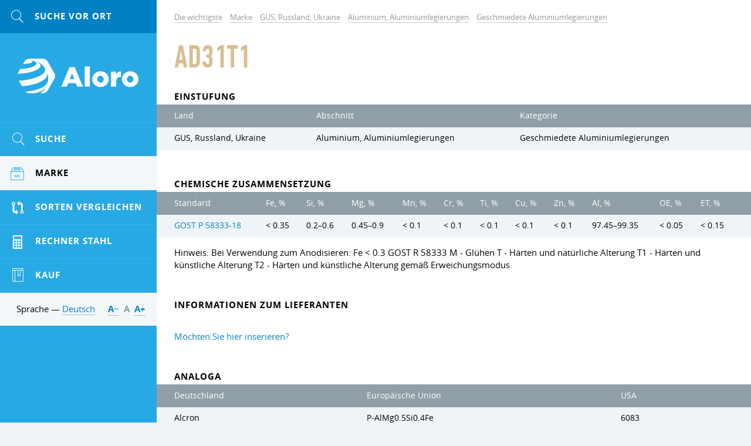

--- FILE ---
content_type: text/html; charset=UTF-8
request_url: https://aloro.biz/grades/su/gr-ad31t1
body_size: 7361
content:

<!DOCTYPE HTML>
<html>
	
<head data-language="de" data-url-domains="/json/domains.json">
	<meta http-equiv="Content-Type" content="text/html; charset=UTF-8" />
	<meta name="viewport" content="width=device-width, initial-scale=1.0, maximum-scale=1.0" />
	<link rel="icon" href="/img/logo-cropped.png" type="image/x-icon" />
	<link rel="shortcut icon" href="/img/logo-cropped.png" type="image/x-icon" />
	<meta name="csrf-param" content="_csrf">
<meta name="csrf-token" content="-X5vWulxPziNvOpuAPkRQLwgMpd9k4mneLIwwZ63I1CpPyAMuhNpAfvd0hhVzVINy2pI_jmjwPQX9Qnyq9BZYA==">
	<title>AD31T1 / Aloro</title>
	<meta name="description" content="Aluminium-Knetlegierungen">
	
<link rel="stylesheet" type="text/css" href="/grunt/css/styles.min.css?v=1569358552" />

<!--[if lt IE 9 ]>
<link rel="stylesheet" href="/css/common.ie.css" />
<![endif]-->	
<script type="text/javascript" src="/js/jquery-3.2.1.min.js"></script>
	<meta name="yandex-verification" content="884e157e7732e982" />
<meta name="google-site-verification" content="gs_fckeeVqep54y0gUSEfYHnt34C233Kg_A80_2so_k" />
<!-- Global site tag (gtag.js) - Google Analytics -->
<script async src="https://www.googletagmanager.com/gtag/js?id=UA-35271429-15"></script>
<script>
  window.dataLayer = window.dataLayer || [];
  function gtag(){dataLayer.push(arguments);}
  gtag('js', new Date());

  gtag('config', 'UA-35271429-15');
</script>
	<script type="text/x-mathjax-config">
MathJax.Hub.Config({
	config: ['Safe.js'],
	jax: ['input/TeX', 'input/MathML', 'input/AsciiMath', 'output/HTML-CSS', 'output/NativeMML', 'output/PreviewHTML'],
	extensions: ['tex2jax.js', 'mml2jax.js', 'asciimath2jax.js'/*, 'MathMenu.js', 'MathZoom.js', 'AssistiveMML.js', 'fast-preview.js'*/],
	TeX: {
		extensions: ['AMSmath.js', 'AMSsymbols.js', 'noErrors.js', 'noUndefined.js'],
		Macros: {
			textsf: ['\\mathord{\\sf{\\text{#1}}}', 1],
			texttt: ['\\mathord{\\tt{\\text{#1}}}', 1],
			vline: ['\\smash{\\large\\lvert}', 0],
			le: ['\\leqslant', 0],
			ge: ['\\geqslant', 0],
			phi: ['\\varphi', 0], // греческая фи, как принято в нашей нотации
			EDS: ['\\mathscr{E}', 0], // красивая буква для ЭДС
			arctg: ['\\mathop{\\rm arctg}\\nolimits', 0],
			ch: ['\\mathop{\\rm ch}\\nolimits', 0],
			ctg: ['\\mathop{\\rm ctg}\\nolimits', 0],
			sh: ['\\mathop{\\rm sh}\\nolimits', 0],
			arcctg: ['\\mathop{\\rm arcctg}\\nolimits', 0],
			cosec: ['\\mathop{\\rm cosec}\\nolimits', 0],
			cth: ['\\mathop{\\rm cth}\\nolimits', 0],
			tg: ['\\mathop{\\rm tg}\\nolimits', 0],
			th: ['\\mathop{\\rm th}\\nolimits', 0]
		},
		noErrors: { disabled: true }, // для возврата к TeX в случае проблем с mathjax
		noUndefined: { disabled: true } // для возврата к TeX в случае проблем с mathjax
	},
	tex2jax: {
		inlineMath: [ ['$$', '$$'], ['\\(', '\\)'] ],
		displayMath: [ ['\\[', '\\]'] ]
	},
	/*menuSettings: {
		zoom: 'Hover',
		zscale: '200%'
	},*/
	// skipStartupTypeset: true,
	messageStyle: 'none',
	// showMathMenu: false, // отключает мею по правой клавише
	preRemoveClass: 'MathJax_Preview_Alternative', // для возврата к TeX в случае проблем с mathjax
	'HTML-CSS': {
		// scale: 120 // для увеличения размера формул
		// webFont: 'STIX',
		availableFonts: [],
		preferredFonts: 'TeX',
		webFont: '',
		imageFont: null,
		undefinedFamily: '"MathJax_Math-Italic", "MathJax_Main", "MathJax_AMS", "Helvetica Neue", Helvetica, Arial, sans-serif'
	},
	/*'fast-preview': {
		Chunks: {EqnChunk: 10000, EqnChunkFactor: 1, EqnChunkDelay: 0},
		color: "inherit!important",
		updateTime: 30, updateDelay: 6,
		messageStyle: "none",
		disabled: false
	}*/
});

// Для исправления ошибок в формулах, содержащих команду \nulldelimiterspace
MathJax.Hub.Register.StartupHook('TeX Jax Ready', function () {
	const TEX = MathJax.InputJax.TeX;
	const PREFILTER = TEX.prefilterMath;
	TEX.Augment({
		prefilterMath: function (math,displaymode,script) {
			math = math.replace(/\\nulldelimiterspace/g, '0em');
			return PREFILTER.call(TEX,math,displaymode,script);
		}
	});
});

// Для большого размера всех дробей. Аналог команды \everymath{\displaystyle}
MathJax.Hub.Register.StartupHook('TeX Jax Ready', function () {
	const TEX = MathJax.InputJax.TeX;
	const PREFILTER = TEX.prefilterMath;
	TEX.Augment({
		prefilterMath: function (math,displaymode,script) {
			math = '\\displaystyle{'+math+'}';
			return PREFILTER.call(TEX,math,displaymode,script);
		}
	});
});

// move formulae out from invisible container to the top level
MathJax.Hub.Register.StartupHook('End', function () {
	// get all formulae
	const $formulae = $('.latex-original, .ascii-original');

	// loop
	let html;
	$formulae.each(function () {
		// move formulae markup to upper level
		html = $(this).html();
		$(html).insertBefore($(this));

		// remove invisible container
		$(this).remove();
	});
});

// для возврата к TeX в случае проблем с mathjax
MathJax.Hub.Typeset_source = MathJax.Hub.Typeset;
MathJax.Hub.Typeset = function(node, callback) {
	return MathJax.Hub.Typeset_source(node, function() {
		const jax = MathJax.Hub.getAllJax(node);
		let pre, math;
		for (let i = 0, m = jax.length; i < m; i++) {
			math = jax[i];
			if (!math.texError) {
				pre = math.SourceElement().previousSibling.previousSibling;
				if (pre && pre.className !== 'MathJax_Preview') {
					pre = pre.previousSibling;
				}

				if (pre && pre.className === 'MathJax_Preview') {
					pre.innerHTML = '';
				}
			} else {
				pre = math.SourceElement().previousSibling;
				if (pre && pre.className === 'MathJax') {
					pre.innerHTML = '';
				}
			}
		}

		return callback;
	});
};
</script></head>
	<body>
		<script src="/assets/fc62583d/mathjax/MathJax.js?v=1532013943"></script>		<div class="clearfix body-inner">
			<div id="main">
				<div id="content">
					

<ul class="breadcrumb simple-block" itemscope="" itemtype="http://schema.org/BreadcrumbList">
	<li class="bc-item" itemprop="itemListElement" itemscope="" itemtype="http://schema.org/ListItem">
		<a class="gray-link link" href="/" itemprop="item"><span itemprop="name">Die wichtigste</span></a>
		<meta itemprop="position" property="" content="1">
	</li>

	
<li class="bc-item" itemprop="itemListElement" itemscope="" itemtype="http://schema.org/ListItem">
	<a class="gray-link link" href="/grades" itemprop="item"><span itemprop="name">Marke</span></a>
	<meta itemprop="position" property="" content="2">
</li>

<li class="bc-item" itemprop="itemListElement" itemscope="" itemtype="http://schema.org/ListItem">
	<a class="gray-link link" href="/grades/su" itemprop="item"><span itemprop="name">GUS, Russland, Ukraine</span></a>
	<meta itemprop="position" property="" content="3">
</li>

<li class="bc-item" itemprop="itemListElement" itemscope="" itemtype="http://schema.org/ListItem">
	<a class="gray-link link" href="/grades/su/24331" itemprop="item"><span itemprop="name">Aluminium, Aluminiumlegierungen</span></a>
	<meta itemprop="position" property="" content="4">
</li>

<li class="bc-item" itemprop="itemListElement" itemscope="" itemtype="http://schema.org/ListItem">
	<a class="gray-link link" href="/grades/su/24331/24324" itemprop="item"><span itemprop="name">Geschmiedete Aluminiumlegierungen</span></a>
	<meta itemprop="position" property="" content="5">
</li></ul>
<div class="simple-block">
	<h1 class="general-title page-title">AD31T1 </h1>

	
	</div>


<div class="simple-block">
	<h3 class="inherit-title">Einstufung</h3>
</div>

<div class="page-unit">
	<div class="x-scroll content-table search-table">
		<table>
			<thead>
				<tr>
					<th>Land</th>
					<th>Abschnitt</th>
					<th>Kategorie</th>
				</tr>
			</thead>
			<tbody>
				<tr>
					<td>GUS, Russland, Ukraine</td>
					<td>Aluminium, Aluminiumlegierungen</td>
					<td>Geschmiedete Aluminiumlegierungen</td>
				</tr>
			</tbody>
		</table>
	</div>
</div>

<div class="simple-block">
	<h3 class="inherit-title">Chemische Zusammensetzung</h3>
</div>

<div class="page-unit">
	<div class="x-scroll content-table search-table">
		<table class="table table-striped"><thead><tr><th>Standard</th>
<th title="Eisen">Fe, %</th>
<th title="Silizium">Si, %</th>
<th title="Magnesium">Mg, %</th>
<th title="Mangan">Mn, %</th>
<th title="Chrom">Cr, %</th>
<th title="Titan">Ti, %</th>
<th title="Kupfer">Cu, %</th>
<th title="Zink">Zn, %</th>
<th title="Aluminium">Al, %</th>
<th title="Andere Gegenstände">OE, %</th>
<th title="Summe sonstige Posten">ET, %</th></tr></thead>
<tbody><tr data-row="8721"><td><a href="/standards/3817">GOST Р 58333-18</a></td>
<td><span class="nowrap">&lt; 0.35</span></td>
<td><span class="nowrap">0.2&ndash;0.6</span></td>
<td><span class="nowrap">0.45&ndash;0.9</span></td>
<td><span class="nowrap">&lt; 0.1</span></td>
<td><span class="nowrap">&lt; 0.1</span></td>
<td><span class="nowrap">&lt; 0.1</span></td>
<td><span class="nowrap">&lt; 0.1</span></td>
<td><span class="nowrap">&lt; 0.1</span></td>
<td><span class="nowrap">97.45&ndash;99.35</span></td>
<td><span class="nowrap">&lt; 0.05</span></td>
<td><span class="nowrap">&lt; 0.15</span></td></tr></tbody></table>	</div>
		<div class="simple-block page-unit-small">
		<div class="notes">
							<p>Hinweis: Bei Verwendung zum Anodisieren: Fe &lt; 0.3 GOST R 58333 M - Gl&uuml;hen T - H&auml;rten und nat&uuml;rliche Alterung T1 - H&auml;rten und k&uuml;nstliche Alterung T2 - H&auml;rten und k&uuml;nstliche Alterung gem&auml;&szlig; Erweichungsmodus</p>
					</div>
	</div>
	</div>

<div class="simple-block">
	<h3 class="inherit-title">Informationen zum Lieferanten</h3>
</div>

<div class="page-unit page-unit-small">
		<div class="simple-block page-unit-small">
		<div>
			<p><a href="/site/advertising">M&ouml;chten Sie hier inserieren?</a></p>
		</div>
	</div>
</div>













<div class="simple-block">
	<h3 class="inherit-title">Analoga</h3>
</div>

<div class="page-unit">
	<div class="x-scroll content-table search-table">
		<table class="table table-striped"><thead><tr><th>Deutschland</th>
<th>Europäische Union</th>
<th>USA</th></tr></thead>
<tbody><tr data-row="0"><td>Alcron</td>
<td>P-AlMg0.5Si0.4Fe</td>
<td>6083</td></tr></tbody></table>	</div>
</div>

<div class="simple-block">
	<h3 class="inherit-title">Standards</h3>
</div>

<div class="page-unit">
	<div class="x-scroll content-table search-table">
		<table class="table table-striped">
			<thead>
				<tr>
					<th>Standard</th>
					<th>Beschreibung</th>
				</tr>
			</thead>
			<tbody>
				
<tr>
	<td><a href="/standards/3817">GOST Р 58333-18</a></td>
	<td>GOST R 58333-18</td>
</tr>			</tbody>
		</table>
	</div>
</div>

<div class="simple-block">
	<h3 class="inherit-title">Beschreibung der chemischen Elemente</h3>
</div>

<div class="page-unit">
	<div class="x-scroll content-table search-table">
		<table class="table table-striped">
			<thead>
				<tr>
					<th width="20%">Element</th>
					<th width="20%">Ma&szlig;einheiten</th>
					<th width="60%">Beschreibung</th>
				</tr>
			</thead>
			<tbody>
				
<tr>
	<td>ET</td>
	<td>%</td>
	<td>Summe sonstige Posten</td>
</tr>

<tr>
	<td>Fe</td>
	<td>%</td>
	<td>Eisen</td>
</tr>

<tr>
	<td>OE</td>
	<td>%</td>
	<td>Andere Gegenst&auml;nde</td>
</tr>

<tr>
	<td>Si</td>
	<td>%</td>
	<td>Silizium</td>
</tr>

<tr>
	<td>Mg</td>
	<td>%</td>
	<td>Magnesium</td>
</tr>

<tr>
	<td>Mn</td>
	<td>%</td>
	<td>Mangan</td>
</tr>

<tr>
	<td>Cr</td>
	<td>%</td>
	<td>Chrom</td>
</tr>

<tr>
	<td>Ti</td>
	<td>%</td>
	<td>Titan</td>
</tr>

<tr>
	<td>Cu</td>
	<td>%</td>
	<td>Kupfer</td>
</tr>

<tr>
	<td>Zn</td>
	<td>%</td>
	<td>Zink</td>
</tr>

<tr>
	<td>Al</td>
	<td>%</td>
	<td>Aluminium</td>
</tr>			</tbody>
		</table>
	</div>
</div>





				</div>

				
<!-- Footer -->
<!--noindex-->
<div id="footer">
	<div class="inner">
		<div class="site-info">
			<div>&copy; Aloro. 2015&ndash;2025</div>
			<div class="text"><a class="dark-link" href="/site/advertising">Werbung</a></div>
			<div class="text">E-mail: <a class="dark-link" data-toggle="email" data-user="info" data-host="vooq.net" rel="nofollow"></a></div>
			<div class="text"><!--LiveInternet counter--><script type="text/javascript">
	document.write("<a href='//www.liveinternet.ru/click' "+
		"target=_blank><img src='//counter.yadro.ru/hit?t14.1;r"+
		escape(document.referrer)+((typeof(screen)=="undefined")?"":
			";s"+screen.width+"*"+screen.height+"*"+(screen.colorDepth?
				screen.colorDepth:screen.pixelDepth))+";u"+escape(document.URL)+
		";h"+escape(document.title.substring(0,150))+";"+Math.random()+
		"' alt='' title='LiveInternet: the number of hits for 24 hours, visitors for 24 hours and today' "+
		"border='0' width='88' height='31'><\/a>")
</script><!--/LiveInternet-->
<!-- Yandex.Metrika informer -->
<a href="https://metrika.yandex.ru/stat/?id=46728984&amp;from=informer"
target="_blank" rel="nofollow"><img src="https://informer.yandex.ru/informer/46728984/3_1_FFFFFFFF_EFEFEFFF_0_pageviews"
style="width:88px; height:31px; border:0;" alt="Yandex. Metric" title="Yandex. Metric: data for today (views, visits and unique visitors)" class="ym-advanced-informer" data-cid="46728984" data-lang="en" /></a>
<!-- /Yandex.Metrika informer -->

<!-- Yandex.Metrika counter -->
<script type="text/javascript" >
    (function (d, w, c) {
        (w[c] = w[c] || []).push(function() {
            try {
                w.yaCounter46728984 = new Ya.Metrika({
                    id:46728984,
                    clickmap:true,
                    trackLinks:true,
                    accurateTrackBounce:true,
                    webvisor:true,
                    trackHash:true
                });
            } catch(e) { }
        });

        var n = d.getElementsByTagName("script")[0],
            s = d.createElement("script"),
            f = function () { n.parentNode.insertBefore(s, n); };
        s.type = "text/javascript";
        s.async = true;
        s.src = "https://mc.yandex.ru/metrika/watch.js";

        if (w.opera == "[object Opera]") {
            d.addEventListener("DOMContentLoaded", f, false);
        } else { f(); }
    })(document, window, "yandex_metrika_callbacks");
</script>
<noscript><div><img src="https://mc.yandex.ru/watch/46728984" style="position:absolute; left:-9999px;" alt="" /></div></noscript>
<!-- /Yandex.Metrika counter -->
<meta name="yandex-verification" content="884e157e7732e982" /></div>
		</div>

		<div class="other-info">
			<div>Entwicklung &mdash; <a class="dark-link" href="http://www.vooq.net" rel="nofollow">Vooq</a></div>
			<div class="text">Website-Design &mdash; <a class="dark-link" href="http://fresh-d.net" rel="nofollow">Fresh</a></div>
		</div>
	</div>
</div>
<!--/noindex-->
<!-- End Footer -->			</div>

			
<!-- Left Sidebar -->
<div id="sidebar" class="tracking">
	<div class="tracker">
		<!--noindex-->
		<div class="mobile-menu clearfix">
			
<a class="mobile-menu-btn mobile-search fl" data="#side-search" href="#" rel="nofollow">
	<span class="icon icon-search icon-yellow"></span>
</a>			<div id="logo"><a class="logo-link" href="/">Aloro</a></div>
			
<div class="fr">
	<a class="mobile-menu-btn" data="#lng-unit" href="javascript:void(0);">DE</a>
	<a class="mobile-menu-btn fr mm-parent" data="#side-menu" href="#" rel="nofollow">
		<span class="icon icon-menu icon-yellow"></span>
	</a>
</div>		</div>
		<!--/noindex-->

		
<!--noindex-->
<div class="mobile-switcher">
	<a class="switcher-link" data="#side-menu" href="javascript:void(0);" rel="nofollow">
		<span class="icon icon-left"></span>&nbsp;Zur&uuml;ck	</a>

	<a class="switcher-link active" data="#rightbar" href="javascript:void(0);" rel="nofollow">
		Nach vorne&nbsp;<span class="icon icon-right"></span>
	</a>
</div>
<!--/noindex-->
		<div class="mobile-toggle">
			
<!-- Search -->
<!--noindex-->
<form id="side-search" class="hide-mobile toggle-item" action="/search" onsubmit="" method="get">
	<input type="text" id="input-side-search" class="search-input" name="term" value="" autocomplete="off" placeholder="Suche vor Ort" />
	<label for="input-side-search" class="icon icon-search icon-yellow"></label>
	<button type="submit" class="search-submit submit-btn icon icon-search" value=""></button>
</form>

<a class="mobile-search icon-unit" href="/search" rel="nofollow">
	<span class="icon icon-search icon-yellow"></span>
</a>
<!--/noindex-->
<!-- End Search -->			
<!-- sideMenu -->
<ul id="side-menu" class="hide-mobile toggle-item slide-menu">
	<li class="menu-item">
		<a class="menu-link hover" href="/search-params">
			<span class="icon-unit"><span class="icon icon-search icon-yellow"></span></span>
			<span class="menu-text">Suche</span>
		</a>
	</li>

	
<li class="menu-item active" data-template="wrapper">
	<a class="menu-link" href="/grades">
		<span class="icon-unit"><span class="icon icon-products icon-yellow"></span></span>
		<span class="menu-text skip-mobile">Marke</span>
		<span class="arrows">
			<span class="icon icon-down-thin"></span>
			<span class="icon icon-up-thin"></span>
		</span>
	</a>

	<div class="submenu">
		<ul>
			<li class="submenu-title">Marke nach Regionen</li>
			
<li class="submenu-item active" data-country="su">
	<a class="submenu-link" href="/grades/su">
		<span class="skip-mobile">GUS, Russland, Ukraine</span>
				<span class="arrows">
			<span class="icon icon-down-thin"></span>
			<span class="icon icon-up-thin"></span>
		</span>
			</a>

		<div class="submenu">
		<ul>
			<li class="submenu-title">GUS, Russland, Ukraine</li>
			
<li class="submenu-item active" data-section="24331">
	<a class="submenu-link" href="/grades/su/24331">Aluminium, Aluminiumlegierungen</a>
</li>

<li class="submenu-item" data-section="24529">
	<a class="submenu-link" href="/grades/su/24529">Baustahl</a>
</li>

<li class="submenu-item" data-section="24337">
	<a class="submenu-link" href="/grades/su/24337">Bronze</a>
</li>

<li class="submenu-item" data-section="25250">
	<a class="submenu-link" href="/grades/su/25250">Edelmetalle</a>
</li>

<li class="submenu-item" data-section="24581">
	<a class="submenu-link" href="/grades/su/24581">Elektroband</a>
</li>

<li class="submenu-item" data-section="24632">
	<a class="submenu-link" href="/grades/su/24632">Ferrolegierungen</a>
</li>

<li class="submenu-item" data-section="25267">
	<a class="submenu-link" href="/grades/su/25267">Feuerfeste Metalle, Karbid</a>
</li>

<li class="submenu-item" data-section="24669">
	<a class="submenu-link" href="/grades/su/24669">Gusseisen</a>
</li>

<li class="submenu-item" data-section="24588">
	<a class="submenu-link" href="/grades/su/24588">Hitzebeständige Stähle und Legierungen</a>
</li>

<li class="submenu-item" data-section="24607">
	<a class="submenu-link" href="/grades/su/24607">Korrosionsbeständige Legierungen und Stähle</a>
</li>

<li class="submenu-item" data-section="24362">
	<a class="submenu-link" href="/grades/su/24362">Kupfer, Kupferlegierungen</a>
</li>

<li class="submenu-item" data-section="25766">
	<a class="submenu-link" href="/grades/su/25766">Magnesium</a>
</li>

<li class="submenu-item" data-section="24357">
	<a class="submenu-link" href="/grades/su/24357">Materialien zum Schweißen und Löten</a>
</li>

<li class="submenu-item" data-section="24347">
	<a class="submenu-link" href="/grades/su/24347">Messing (Kupfer-Zink-Legierung)</a>
</li>

<li class="submenu-item" data-section="25264">
	<a class="submenu-link" href="/grades/su/25264">Metalle und Legierungen</a>
</li>

<li class="submenu-item" data-section="24366">
	<a class="submenu-link" href="/grades/su/24366">Nickel, Nickellegierung,</a>
</li>

<li class="submenu-item" data-section="24325">
	<a class="submenu-link" href="/grades/su/24325">Präzisionslegierungen</a>
</li>

<li class="submenu-item" data-section="24390">
	<a class="submenu-link" href="/grades/su/24390">Pulvermetallurgie</a>
</li>

<li class="submenu-item" data-section="25513">
	<a class="submenu-link" href="/grades/su/25513">Seltene Erden und deren Legierungen</a>
</li>

<li class="submenu-item" data-section="24474">
	<a class="submenu-link" href="/grades/su/24474">Stahl und Legierungen für Gussteile</a>
</li>

<li class="submenu-item" data-section="24574">
	<a class="submenu-link" href="/grades/su/24574">Stähle für besondere Zwecke</a>
</li>

<li class="submenu-item" data-section="24621">
	<a class="submenu-link" href="/grades/su/24621">Titan, Titanlegierungen</a>
</li>

<li class="submenu-item" data-section="24509">
	<a class="submenu-link" href="/grades/su/24509">Werkzeugstahl</a>
</li>

<li class="submenu-item" data-section="25512">
	<a class="submenu-link" href="/grades/su/25512">Zinn, Blei, Babity</a>
</li>		</ul>
	</div>
	</li>

<li class="submenu-item" data-country="de">
	<a class="submenu-link" href="/grades/de">
		<span class="skip-mobile">Deutschland</span>
				<span class="arrows">
			<span class="icon icon-down-thin"></span>
			<span class="icon icon-up-thin"></span>
		</span>
			</a>

		<div class="submenu">
		<ul>
			<li class="submenu-title">Deutschland</li>
			
<li class="submenu-item" data-section="32452">
	<a class="submenu-link" href="/grades/de/32452">0.0000 - 0.9999</a>
</li>

<li class="submenu-item" data-section="25168">
	<a class="submenu-link" href="/grades/de/25168">1.0000 - 1.0799</a>
</li>

<li class="submenu-item" data-section="25206">
	<a class="submenu-link" href="/grades/de/25206">1.0800 - 1.0999</a>
</li>

<li class="submenu-item" data-section="25160">
	<a class="submenu-link" href="/grades/de/25160">1.1000 - 1.1999</a>
</li>

<li class="submenu-item" data-section="25180">
	<a class="submenu-link" href="/grades/de/25180">1.2000 - 1.2999</a>
</li>

<li class="submenu-item" data-section="25153">
	<a class="submenu-link" href="/grades/de/25153">1.3000 - 1.3999</a>
</li>

<li class="submenu-item" data-section="25156">
	<a class="submenu-link" href="/grades/de/25156">1.4000 - 1.4999</a>
</li>

<li class="submenu-item" data-section="25158">
	<a class="submenu-link" href="/grades/de/25158">1.5000 - 1.5999</a>
</li>

<li class="submenu-item" data-section="25165">
	<a class="submenu-link" href="/grades/de/25165">1.6000 - 1.6999</a>
</li>

<li class="submenu-item" data-section="25162">
	<a class="submenu-link" href="/grades/de/25162">1.7000 - 1.7999</a>
</li>

<li class="submenu-item" data-section="25185">
	<a class="submenu-link" href="/grades/de/25185">1.8000 - 1.8999</a>
</li>

<li class="submenu-item" data-section="25223">
	<a class="submenu-link" href="/grades/de/25223">1.9000 - 1.9999</a>
</li>

<li class="submenu-item" data-section="25149">
	<a class="submenu-link" href="/grades/de/25149">2.0000 - 2.9999</a>
</li>

<li class="submenu-item" data-section="31427">
	<a class="submenu-link" href="/grades/de/31427">3.0000 - 3.9999</a>
</li>

<li class="submenu-item" data-section="32457">
	<a class="submenu-link" href="/grades/de/32457">4.0000 - 4.9999</a>
</li>

<li class="submenu-item" data-section="32461">
	<a class="submenu-link" href="/grades/de/32461">5.0000 - 5.9999</a>
</li>

<li class="submenu-item" data-section="32464">
	<a class="submenu-link" href="/grades/de/32464">9.0000 - 9.9999</a>
</li>		</ul>
	</div>
	</li>

<li class="submenu-item" data-country="us">
	<a class="submenu-link" href="/grades/us">
		<span class="skip-mobile">Vereinigte Staaten</span>
				<span class="arrows">
			<span class="icon icon-down-thin"></span>
			<span class="icon icon-up-thin"></span>
		</span>
			</a>

		<div class="submenu">
		<ul>
			<li class="submenu-title">Vereinigte Staaten</li>
			
<li class="submenu-item" data-section="32466">
	<a class="submenu-link" href="/grades/us/32466">A00001 - A99999</a>
</li>

<li class="submenu-item" data-section="32517">
	<a class="submenu-link" href="/grades/us/32517">C00001 - C99999</a>
</li>

<li class="submenu-item" data-section="25127">
	<a class="submenu-link" href="/grades/us/25127">D00001 - D99999</a>
</li>

<li class="submenu-item" data-section="25123">
	<a class="submenu-link" href="/grades/us/25123">E00001 - E99999</a>
</li>

<li class="submenu-item" data-section="25130">
	<a class="submenu-link" href="/grades/us/25130">F00001 - F99999</a>
</li>

<li class="submenu-item" data-section="25138">
	<a class="submenu-link" href="/grades/us/25138">G00001 - G99999</a>
</li>

<li class="submenu-item" data-section="25107">
	<a class="submenu-link" href="/grades/us/25107">J00001 - J99999</a>
</li>

<li class="submenu-item" data-section="25116">
	<a class="submenu-link" href="/grades/us/25116">K00001 - K99999</a>
</li>

<li class="submenu-item" data-section="32573">
	<a class="submenu-link" href="/grades/us/32573">L00001 - L99999</a>
</li>

<li class="submenu-item" data-section="32640">
	<a class="submenu-link" href="/grades/us/32640">M00001 - M99999</a>
</li>

<li class="submenu-item" data-section="25120">
	<a class="submenu-link" href="/grades/us/25120">N00001 - N99999</a>
</li>

<li class="submenu-item" data-section="32658">
	<a class="submenu-link" href="/grades/us/32658">P00001 - P99999</a>
</li>

<li class="submenu-item" data-section="25142">
	<a class="submenu-link" href="/grades/us/25142">R00001 - R99999</a>
</li>

<li class="submenu-item" data-section="25113">
	<a class="submenu-link" href="/grades/us/25113">S00001 - S99999</a>
</li>

<li class="submenu-item" data-section="25147">
	<a class="submenu-link" href="/grades/us/25147">T00001 - T99999</a>
</li>

<li class="submenu-item" data-section="32741">
	<a class="submenu-link" href="/grades/us/32741">W00001 - W99999</a>
</li>

<li class="submenu-item" data-section="32838">
	<a class="submenu-link" href="/grades/us/32838">Z00001 - Z99999</a>
</li>		</ul>
	</div>
	</li>		</ul>
	</div>
</li>

	<li class="menu-item">
		<a class="menu-link hover" href="/compare">
			<span class="icon-unit"><span class="icon icon-compare icon-yellow"></span></span>
			<span class="menu-text">Sorten Vergleichen</span>
		</a>
	</li>

	<li class="menu-item">
		<a class="menu-link hover" href="/site/calculator">
			<span class="icon-unit"><span class="icon icon-calc icon-yellow"></span></span>
			<span class="menu-text">Rechner Stahl</span>
		</a>
	</li>

	<li class="menu-item">
		<a class="menu-link hover" href="/site/buy-sell">
			<span class="icon-unit"><span class="icon icon-marka icon-yellow"></span></span>
			<span class="menu-text">Kauf</span>
		</a>
	</li>
</ul>
<!-- End sideMenu -->
			<div class="sidebar-trolley">
				
<!-- languagePicker -->
<!--noindex-->
<div id="lng-unit" class="side-lng clearfix hide-mobile toggle-item">
	<div class="fl hide-mobile">
		Sprache &mdash; <a class="lng-toggle-link internal-link" href="javascript:void(0);" rel="nofollow">Deutsch</a>
	</div>

	<div class="lng-unit">
		<div class="lng-header hide-mobile">
			<div class="lng-title os-bold">W&auml;hlen Sie die Sprache</div>
			<span class="close-btn hover icon-gray icon icon-close"></span>
		</div>

		<ul class="lng-list">
			
<li class="lng-item">
	<a class="lng-link" href="http://aloro.biz/grades/su/gr-ad31t1">
				<span class="flags-de"></span>
		<span class="lng-text">Deutsch</span>
			</a>
</li>

<li class="lng-item">
	<a class="lng-link" href="http://aloro.net/grades/su/gr-ad31t1">
				<span class="flags-en"></span>
		<span class="lng-text">English</span>
			</a>
</li>

<li class="lng-item">
	<a class="lng-link" href="http://aloro.org/grades/su/gr-ad31t1">
				<span class="flags-ru"></span>
		<span class="lng-text">Русский</span>
			</a>
</li>		</ul>
	</div>

	<div id="font-switcher" class="fr os-bold hide-mobile">
		<a class="switch-link internal-link" href="javascript:void(0);" rel="nofollow" data-size="-">А&minus;</a>
		<a class="switch-link internal-link" href="javascript:void(0);" rel="nofollow" data-size="normal">А</a>
		<a class="switch-link internal-link" href="javascript:void(0);" rel="nofollow" data-size="+">А&plus;</a>
	</div>
</div>
<!--/noindex-->
<!-- End languagePicker -->			</div>
		</div>
	</div>
</div>
<!-- End Sidebar -->		</div>

		<div id="body-overlay"></div>
		
<script defer type="text/javascript" src="/grunt/js/i18next.min.js?v=1569358552"></script>
<script defer type="text/javascript" src="/grunt/js/jquery-plugins.min.js?v=1569358551"></script>
<script defer type="text/javascript" src="/grunt/js/common.min.js?v=1569358552"></script>
<script defer type="text/javascript" src="/grunt/js/components.min.js?v=1569358552"></script>
			</body>
</html>


--- FILE ---
content_type: text/html; charset=UTF-8
request_url: https://aloro.biz/json/vocabulary/de.json
body_size: 849
content:
{"classification":{"classifier":{"litoy":"Besetzung"}},"responses":{"forms":{"required":"Sie m\u00fcssen die erforderlichen Felder ausf\u00fcllen"},"search":{"error":{"limit":"Der Name darf nicht mindestens zwei Zeichen enthalten."},"success":{"results":"Die Suche wurde erfolgreich ausgef\u00fchrt"}},"compare":{"success":{"add":"Das Material wurde Ihre Vergleichsliste erfolgreich hinzugef\u00fcgt","reset":"Vergleichsliste wurde erfolgreich gel\u00f6scht","remove":"Das Material wurde aus der Vergleichsliste erfolgreich entfernt"},"error":{"notcompared":"Dieses Material ist nicht im Vergleich aufgelistet","items":"Die maximale Anzahl von im Vergleich Material erreicht","empty":"W\u00e4hlen Sie kein Material zum Vergleich"}},"templates":{"error":{"arguments":"Methodenargumente Forms.chunk() nicht spezifiziert sind","result":"Fehler beim JSON-Daten mit der Vorlage holen \u00ab{{template}}\u00bb","empty":"Die Anforderung f\u00fcr Benutzerprofil &amp;bdquo;{{template}}&amp;raquo; ist fehlgeschlagen"}},"buysell":{"error":{"field":{"required":"Das Feld &amp;laquo;{{attribute}}&amp;raquo; kann nicht leer sein.","wrong":{"value":"Feld &amp;laquo;{{attribute}}&amp;raquo; kann diesen Wert nicht nehmen."},"to":{"long":"Feld &amp;laquo;{{attribute}}&amp;raquo; kann nicht mehr als {{max}} Symbole."},"not":{"correct":"Feld  &amp;laquo;{{attribute}}&amp;raquo;  ist falsch angegeben."}},"phone":{"not":{"correct":"Die Telefonnummer ist nicht korrekt."}},"proposals":{"limit":"Sie haben die maximale Anzahl von Anwendungen f\u00fcr den Benutzer \u00fcberschritten."},"proposal":{"not":{"created":"Kann keine Anfrage erstellen."}}},"proposal":{"added":"Die Anwendung wird erfolgreich hinzugef\u00fcgt, um Ihre Postadresse einen Brief benachrichtigen gesendet."}}},"titles":{"jgrowl":{"result":"Ergebnis","close":"Alle Benachrichtigungen ausblenden"}}}

--- FILE ---
content_type: text/html; charset=UTF-8
request_url: https://aloro.biz/json/vocabulary/ru.json
body_size: 1096
content:
{"classification":{"classifier":{"litoy":"\u043b\u0438\u0442\u043e\u0439"}},"responses":{"forms":{"required":"\u041d\u0435\u043e\u0431\u0445\u043e\u0434\u0438\u043c\u043e \u0437\u0430\u043f\u043e\u043b\u043d\u0438\u0442\u044c \u043e\u0431\u044f\u0437\u0430\u0442\u0435\u043b\u044c\u043d\u044b\u0435 \u043f\u043e\u043b\u044f"},"search":{"error":{"limit":"\u041d\u0430\u0437\u0432\u0430\u043d\u0438\u0435 \u043d\u0435 \u043c\u043e\u0436\u0435\u0442 \u0441\u043e\u0434\u0435\u0440\u0436\u0430\u0442\u044c \u043c\u0435\u043d\u0435\u0435 \u0434\u0432\u0443\u0445 \u0441\u0438\u043c\u0432\u043e\u043b\u043e\u0432."},"success":{"results":"\u041f\u043e\u0438\u0441\u043a \u0431\u044b\u043b \u0443\u0441\u043f\u0435\u0448\u043d\u043e \u0432\u044b\u043f\u043e\u043b\u043d\u0435\u043d"}},"compare":{"success":{"add":"\u041c\u0430\u0442\u0435\u0440\u0438\u0430\u043b \u0431\u044b\u043b \u0443\u0441\u043f\u0435\u0448\u043d\u043e \u0434\u043e\u0431\u0430\u0432\u043b\u0435\u043d \u0432 \u0441\u043f\u0438\u0441\u043e\u043a \u0441\u0440\u0430\u0432\u043d\u0435\u043d\u0438\u044f","reset":"\u0421\u043f\u0438\u0441\u043e\u043a \u0441\u0440\u0430\u0432\u043d\u0435\u043d\u0438\u044f \u0431\u044b\u043b \u0443\u0441\u043f\u0435\u0448\u043d\u043e \u043e\u0447\u0438\u0449\u0435\u043d","remove":"\u041c\u0430\u0442\u0435\u0440\u0438\u0430\u043b \u0431\u044b\u043b \u0443\u0441\u043f\u0435\u0448\u043d\u043e \u0443\u0434\u0430\u043b\u0451\u043d \u0438\u0437 \u0441\u043f\u0438\u0441\u043a\u0430 \u0441\u0440\u0430\u0432\u043d\u0435\u043d\u0438\u044f"},"error":{"notcompared":"\u042d\u0442\u043e\u0433\u043e \u043c\u0430\u0442\u0435\u0440\u0438\u0430\u043b\u0430 \u043d\u0435\u0442 \u0432 \u0441\u043f\u0438\u0441\u043a\u0435 \u0441\u0440\u0430\u0432\u043d\u0435\u043d\u0438\u044f","items":"\u0414\u043e\u0441\u0442\u0438\u0433\u043d\u0443\u0442\u043e \u043c\u0430\u043a\u0441\u0438\u043c\u0430\u043b\u044c\u043d\u043e\u0435 \u043a\u043e\u043b\u0438\u0447\u0435\u0441\u0442\u0432\u043e \u0441\u0440\u0430\u0432\u043d\u0438\u0432\u0430\u0435\u043c\u044b\u0445 \u043c\u0430\u0442\u0435\u0440\u0438\u0430\u043b\u043e\u0432","empty":"\u041d\u0435 \u0432\u044b\u0431\u0440\u0430\u043d \u043d\u0438 \u043e\u0434\u0438\u043d \u043c\u0430\u0442\u0435\u0440\u0438\u0430\u043b \u0434\u043b\u044f \u0441\u0440\u0430\u0432\u043d\u0435\u043d\u0438\u044f"}},"templates":{"error":{"arguments":"\u0410\u0440\u0433\u0443\u043c\u0435\u043d\u0442\u044b \u043c\u0435\u0442\u043e\u0434\u0430 Forms.chunk() \u043d\u0435 \u0443\u043a\u0430\u0437\u0430\u043d\u044b","result":"\u041d\u0435 \u0443\u0434\u0430\u043b\u043e\u0441\u044c \u043f\u043e\u043b\u0443\u0447\u0438\u0442\u044c \u0434\u0430\u043d\u043d\u044b\u0435 JSON \u0441 \u0448\u0430\u0431\u043b\u043e\u043d\u043e\u043c &amp;laquo;{{template}}&amp;raquo;","empty":"\u0417\u0430\u043f\u0440\u043e\u0441 \u043d\u0430 \u043f\u043e\u043b\u0443\u0447\u0435\u043d\u0438\u0435 \u0448\u0430\u0431\u043b\u043e\u043d\u0430 &amp;laquo;{{template}}&amp;raquo; \u0437\u0430\u0432\u0435\u0440\u0448\u0438\u043b\u0441\u044f \u043e\u0448\u0438\u0431\u043a\u043e\u0439"}},"buysell":{"error":{"field":{"required":"\u041f\u043e\u043b\u0435 &amp;laquo;{{attribute}}&amp;raquo; \u043d\u0435 \u043c\u043e\u0436\u0435\u0442 \u0431\u044b\u0442\u044c \u043f\u0443\u0441\u0442\u044b\u043c.","wrong":{"value":"\u041f\u043e\u043b\u0435 &amp;laquo;{{attribute}}&amp;raquo; \u043d\u0435 \u043c\u043e\u0436\u0435\u0442 \u043f\u0440\u0438\u043d\u0438\u043c\u0430\u0442\u044c \u0434\u0430\u043d\u043d\u043e\u0435 \u0437\u043d\u0430\u0447\u0435\u043d\u0438\u0435."},"to":{"long":"\u041f\u043e\u043b\u0435 &amp;laquo;{{attribute}}&amp;raquo; \u043d\u0435 \u043c\u043e\u0436\u0435\u0442 \u0441\u043e\u0434\u0435\u0440\u0436\u0430\u0442\u044c \u0431\u043e\u043b\u0435\u0435 {{max}} \u0441\u0438\u043c\u0432\u043e\u043b\u043e\u0432."},"not":{"correct":"\u041f\u043e\u043b\u0435 &amp;laquo;{{attribute}}&amp;raquo; \u0443\u043a\u0430\u0437\u0430\u043d\u043d\u043e \u043d\u0435\u043a\u043e\u0440\u0440\u0435\u043a\u0442\u043d\u043e."}},"phone":{"not":{"correct":"\u041d\u043e\u043c\u0435\u0440 \u0442\u0435\u043b\u0435\u0444\u043e\u043d\u0430 \u0443\u043a\u0430\u0437\u0430\u043d \u043d\u0435\u043a\u043e\u0440\u0440\u0435\u043a\u0442\u043d\u043e."}},"proposals":{"limit":"\u041f\u0440\u0435\u0432\u044b\u0448\u0435\u043d\u043e \u043c\u0430\u043a\u0441\u0438\u043c\u0430\u043b\u044c\u043d\u043e\u0435 \u043a\u043e\u043b\u0438\u0447\u0435\u0441\u0442\u0432\u043e \u0437\u0430\u044f\u0432\u043e\u043a \u0434\u043b\u044f \u043f\u043e\u043b\u044c\u0437\u043e\u0432\u0430\u0442\u0435\u043b\u044f."},"proposal":{"not":{"created":"\u041d\u0435 \u0443\u0434\u0430\u043b\u043e\u0441\u044c \u0441\u043e\u0437\u0434\u0430\u0442\u044c \u0437\u0430\u044f\u0432\u043a\u0443."}}},"proposal":{"added":"\u0417\u0430\u044f\u0432\u043a\u0430 \u0443\u0441\u043f\u0435\u0448\u043d\u043e \u0434\u043e\u0431\u0430\u0432\u043b\u0435\u043d\u0430, \u043d\u0430 \u0432\u0430\u0448 \u043f\u043e\u0447\u0442\u043e\u0432\u044b\u0439 \u0430\u0434\u0440\u0435\u0441 \u043e\u0442\u043f\u0440\u0430\u0432\u043b\u0435\u043d\u043e \u043f\u0438\u0441\u044c\u043c\u043e \u0434\u043b\u044f \u0443\u0432\u0435\u0434\u043e\u043c\u043b\u0435\u043d\u0438\u044f."}}},"titles":{"jgrowl":{"result":"\u0420\u0435\u0437\u0443\u043b\u044c\u0442\u0430\u0442","close":"\u0421\u043a\u0440\u044b\u0442\u044c \u0432\u0441\u0435 \u0443\u0432\u0435\u0434\u043e\u043c\u043b\u0435\u043d\u0438\u044f"}}}

--- FILE ---
content_type: text/css
request_url: https://aloro.biz/grunt/css/styles.min.css?v=1569358552
body_size: 28287
content:
@charset "UTF-8";/*! jQuery UI - v1.11.4 - 2015-12-13
* http://jqueryui.com
* Includes: core.css, menu.css, selectmenu.css
* Copyright jQuery Foundation and other contributors; Licensed MIT */.mfp-arrow,.slick-slider{-webkit-tap-highlight-color:transparent}.slick-list:focus,.ui-menu{outline:0}.jGrowl,.ui-front{z-index:9999}.ui-menu,ul{list-style:none}.slick-track:after,.ui-helper-clearfix:after{clear:both}.clearfix:after,.slick-loading .slick-slide,.slick-loading .slick-track{visibility:hidden}#page .page-content,#page .simple-block,#price-container,.slick-slider{-webkit-touch-callout:none;-khtml-user-select:none;-moz-user-select:none}.ui-helper-hidden{display:none}.ui-helper-hidden-accessible{border:0;clip:rect(0 0 0 0);height:1px;margin:-1px;overflow:hidden;padding:0;position:absolute;width:1px}.ui-helper-zfix,.ui-widget-overlay{left:0;width:100%;height:100%;top:0}.ui-helper-reset{margin:0;padding:0;border:0;outline:0;text-decoration:none;font-size:100%;list-style:none}.ui-helper-clearfix:after,.ui-helper-clearfix:before{content:"";display:table;border-collapse:collapse}.mfp-container:before,.mfp-figure:after,.slick-track:after,.slick-track:before{content:''}.ui-helper-clearfix{min-height:0}.ui-helper-zfix{position:absolute;opacity:0;filter:Alpha(Opacity=0)}.ui-state-disabled{cursor:default!important}.ui-icon{overflow:hidden}.ui-widget-overlay{position:fixed}.ui-menu{padding:0;margin:0;display:block}.ui-menu .ui-menu{position:absolute}.ui-menu .ui-menu-item{position:relative;margin:0;cursor:pointer}.ui-menu .ui-menu-divider{margin:5px 0;height:0;font-size:0;line-height:0;border-width:1px 0 0}.ui-menu .ui-state-active,.ui-menu .ui-state-focus{background-color:#f4f3f1}.ui-menu-icons{position:relative}.ui-menu-icons .ui-menu-item{padding-left:2em}.ui-menu .ui-icon{position:absolute;top:0;bottom:0;margin:auto 0}.ui-menu .ui-menu-icon{left:auto;right:0}.ui-selectmenu-menu{padding:0;margin:0;position:absolute;top:0;left:0;display:none}.ui-selectmenu-menu .ui-menu{overflow-x:hidden;padding-bottom:1px}.ui-selectmenu-menu .ui-menu .ui-selectmenu-optgroup{height:auto;border:0}.ui-selectmenu-open{display:block}.ui-selectmenu-button{display:inline-block;overflow:hidden;position:relative;text-decoration:none;cursor:pointer}.ui-selectmenu-button span.ui-icon{left:auto;position:absolute}.slick-list,.slick-slider,.slick-track{position:relative;display:block}.ui-selectmenu-button span.ui-selectmenu-text{text-align:left;display:block;overflow:hidden;white-space:nowrap;text-overflow:inherit}.slick-slider{-moz-box-sizing:border-box;box-sizing:border-box;-webkit-user-select:none;-ms-user-select:none;user-select:none;-ms-touch-action:pan-y;touch-action:pan-y}.slick-list{overflow:hidden;margin:0;padding:0}.slick-list.dragging{cursor:pointer;cursor:hand}.slick-slider .slick-list,.slick-slider .slick-track{-webkit-transform:translate3d(0,0,0);-moz-transform:translate3d(0,0,0);-ms-transform:translate3d(0,0,0);-o-transform:translate3d(0,0,0);transform:translate3d(0,0,0)}.slick-track{top:0;left:0}.jGrowl,.mfp-bg,.mfp-wrap{position:fixed}.slick-track:after,.slick-track:before{display:table}.slick-slide{display:none;float:left;height:100%;min-height:1px}[dir=rtl] .slick-slide{float:right}.slick-slide img{display:inline-block}.slick-slide.slick-loading img{display:none}.slick-slide.dragging img{pointer-events:none}.slick-initialized .slick-slide{display:block}.slick-vertical .slick-slide{display:block;height:auto;border:1px solid transparent}.slick-arrow.slick-hidden{display:none}.jGrowl{color:#000;font-size:.7em}.jGrowl.top-left{left:0;top:0}.jGrowl.top-right{right:0;top:0}.jGrowl.bottom-left{left:0;bottom:0}.jGrowl.bottom-right{right:0;bottom:0}.jGrowl.center{top:0;width:50%;left:25%}.mfp-bg,.mfp-container,.mfp-wrap{left:0;top:0;height:100%}.jGrowl.center .jGrowl-closer,.jGrowl.center .jGrowl-notification{margin-left:auto;margin-right:auto}.jGrowl-closer,.jGrowl-notification{opacity:.9;zoom:1;width:250px;padding:10px 15px;margin:10px;display:none;min-height:40px;word-break:normal}.jGrowl-notification{filter:alpha(opacity=90);-ms-filter:progid:DXImageTransform.Microsoft.Alpha(opacity=90);text-align:left;font-size:1.2em;-webkit-box-shadow:4px 4px 11px 0 rgba(50,50,50,.75);-moz-box-shadow:4px 4px 11px 0 rgba(50,50,50,.75);box-shadow:4px 4px 11px 0 rgba(50,50,50,.75)}.jGrowl-notification .ui-state-highlight,.jGrowl-notification .ui-widget-content .ui-state-highlight,.jGrowl-notification .ui-widget-header .ui-state-highlight{border:1px solid #000;background:#000;color:#fff}.jGrowl-notification .jGrowl-header{font-weight:700;font-size:.85em;display:none}.jGrowl-notification .jGrowl-close{background-color:transparent;color:inherit;border:none;z-index:99;float:right;font-weight:700;font-size:1em;cursor:pointer}.jGrowl-closer{background-color:#27a9e4;filter:alpha(opacity=90);-ms-filter:progid:DXImageTransform.Microsoft.Alpha(opacity=90);text-align:center;font-size:1.2em;-webkit-box-shadow:4px 4px 11px 0 rgba(50,50,50,.75);-moz-box-shadow:4px 4px 11px 0 rgba(50,50,50,.75);box-shadow:4px 4px 11px 0 rgba(50,50,50,.75);color:#fff;cursor:pointer}.jGrowl-closer .ui-state-highlight,.jGrowl-closer .ui-widget-content .ui-state-highlight,.jGrowl-closer .ui-widget-header .ui-state-highlight{border:1px solid #000;background:#000;color:#fff}@media print{.jGrowl{display:none}}.notify-success{background:rgba(212,254,204,.9)}.notify-success .jGrowl-header,.notify-success .jGrowl-message{color:#006400}.notify-danger{background:rgba(254,210,211,.9)}.notify-danger .jGrowl-header,.notify-danger .jGrowl-message{color:#8b0000}.mfp-bg{width:100%;z-index:1042;overflow:hidden;background:#0b0b0b;opacity:.8;filter:alpha(opacity=80)}.mfp-wrap{width:100%;z-index:1043;outline:0!important;-webkit-backface-visibility:hidden}.mfp-container{text-align:center;position:absolute;width:100%;padding:0 8px;-webkit-box-sizing:border-box;-moz-box-sizing:border-box;box-sizing:border-box}.mCSB_container_wrapper>.mCSB_container,img.mfp-img{-webkit-box-sizing:border-box;-moz-box-sizing:border-box}.mfp-container:before{display:inline-block;height:100%;vertical-align:middle}.mfp-align-top .mfp-container:before{display:none}.mfp-content{position:relative;display:inline-block;vertical-align:middle;margin:0 auto;text-align:left;z-index:1045}img,input,textarea{vertical-align:top}.mfp-ajax-holder .mfp-content,.mfp-inline-holder .mfp-content{width:100%;cursor:auto}.mfp-ajax-cur{cursor:progress}.mfp-zoom-out-cur,.mfp-zoom-out-cur .mfp-image-holder .mfp-close{cursor:-moz-zoom-out;cursor:-webkit-zoom-out;cursor:zoom-out}.mfp-zoom{cursor:pointer;cursor:-webkit-zoom-in;cursor:-moz-zoom-in;cursor:zoom-in}.mfp-auto-cursor .mfp-content{cursor:auto}.mfp-arrow,.mfp-close,.mfp-counter,.mfp-preloader{-webkit-user-select:none;-moz-user-select:none;user-select:none}.mfp-loading.mfp-figure{display:none}.mfp-hide{display:none!important}.mfp-preloader{color:#CCC;position:absolute;top:50%;width:auto;text-align:center;margin-top:-.8em;left:8px;right:8px;z-index:1044}.mfp-preloader a{color:#CCC}.mfp-preloader a:hover{color:#FFF}.mfp-s-error .mfp-content,.mfp-s-ready .mfp-preloader{display:none}button.mfp-arrow,button.mfp-close{overflow:visible;cursor:pointer;background:0 0;border:0;-webkit-appearance:none;display:block;outline:0;padding:0;z-index:1046;-webkit-box-shadow:none;box-shadow:none}.mfp-figure:after,.mfp-iframe-scaler iframe{box-shadow:0 0 8px rgba(0,0,0,.6);position:absolute;left:0}button::-moz-focus-inner{padding:0;border:0}.mfp-close:active{top:1px}.mfp-close-btn-in .mfp-close{color:#333}.mfp-iframe-holder .mfp-close,.mfp-image-holder .mfp-close{color:#FFF;right:-6px;text-align:right;padding-right:6px;width:100%}.mfp-counter{position:absolute;top:0;right:0;color:#CCC;font-size:12px;line-height:18px;white-space:nowrap}.mfp-figure,img.mfp-img{line-height:0}.mfp-arrow{position:absolute;opacity:.65;filter:alpha(opacity=65);margin:0;top:50%;margin-top:-55px;padding:0;width:90px;height:110px}.mfp-arrow:active{margin-top:-54px}.mfp-arrow:focus,.mfp-arrow:hover{opacity:1;filter:alpha(opacity=100)}.mfp-arrow .mfp-a,.mfp-arrow .mfp-b,.mfp-arrow:after,.mfp-arrow:before{content:'';display:block;width:0;height:0;position:absolute;left:0;top:0;margin-top:35px;margin-left:35px;border:inset transparent}.mfp-arrow .mfp-a,.mfp-arrow:after{border-top-width:13px;border-bottom-width:13px;top:8px}.mfp-arrow .mfp-b,.mfp-arrow:before{border-top-width:21px;border-bottom-width:21px;opacity:.7}.mfp-arrow-left{left:0}.mfp-arrow-left .mfp-a,.mfp-arrow-left:after{border-right:17px solid #FFF;margin-left:31px}.mfp-arrow-left .mfp-b,.mfp-arrow-left:before{margin-left:25px;border-right:27px solid #3F3F3F}.mfp-arrow-right{right:0}.mfp-arrow-right .mfp-a,.mfp-arrow-right:after{border-left:17px solid #FFF;margin-left:39px}.mfp-arrow-right .mfp-b,.mfp-arrow-right:before{border-left:27px solid #3F3F3F}.mfp-iframe-holder{padding-top:40px;padding-bottom:40px}.mfp-iframe-holder .mfp-content{line-height:0;width:100%;max-width:900px}.left-img,.mfp-image-holder .mfp-content,.thumb .img,img.mfp-img{max-width:100%}.mfp-iframe-holder .mfp-close{top:-40px}.mfp-iframe-scaler{width:100%;height:0;overflow:hidden;padding-top:56.25%}.mfp-iframe-scaler iframe{display:block;top:0;width:100%;height:100%;background:#000}.mfp-figure:after,img.mfp-img{width:auto;height:auto;display:block}img.mfp-img{box-sizing:border-box;padding:40px 0;margin:0 auto}.mfp-figure:after{top:40px;bottom:40px;right:0;z-index:-1;background:#444}.mfp-figure small{color:#BDBDBD;display:block;font-size:12px;line-height:14px}.mfp-figure figure{margin:0}.mfp-bottom-bar{margin-top:-36px;position:absolute;top:100%;left:0;width:100%;cursor:auto}.mfp-title{text-align:left;line-height:18px;color:#F3F3F3;word-wrap:break-word;padding-right:36px}.mfp-gallery .mfp-image-holder .mfp-figure{cursor:pointer}@media screen and (max-width:800px) and (orientation:landscape) ,screen and (max-height:300px){.mfp-img-mobile .mfp-image-holder{padding-left:0;padding-right:0}.mfp-img-mobile img.mfp-img{padding:0}.mfp-img-mobile .mfp-figure:after{top:0;bottom:0}.mfp-img-mobile .mfp-figure small{display:inline;margin-left:5px}.mfp-img-mobile .mfp-bottom-bar{background:rgba(0,0,0,.6);bottom:0;margin:0;top:auto;padding:3px 5px;position:fixed;-webkit-box-sizing:border-box;-moz-box-sizing:border-box;box-sizing:border-box}.mfp-img-mobile .mfp-bottom-bar:empty{padding:0}.mfp-img-mobile .mfp-counter{right:5px;top:3px}.mfp-img-mobile .mfp-close{top:0;right:0;width:35px;height:35px;line-height:35px;background:rgba(0,0,0,.6);position:fixed;text-align:center;padding:0}}@media all and (max-width:900px){.mfp-arrow{-webkit-transform:scale(.75);transform:scale(.75)}.mfp-arrow-left{-webkit-transform-origin:0;transform-origin:0}.mfp-arrow-right{-webkit-transform-origin:100%;transform-origin:100%}.mfp-container{padding-left:6px;padding-right:6px}}.mfp-ie7 .mfp-img{padding:0}.mfp-ie7 .mfp-bottom-bar{width:600px;left:50%;margin-left:-300px;margin-top:5px;padding-bottom:5px}.mfp-ie7 .mfp-container{padding:0}.mfp-ie7 .mfp-content{padding-top:44px}.mfp-ie7 .mfp-close{top:0;right:0;padding-top:0}.mCustomScrollbar{-ms-touch-action:pinch-zoom;touch-action:pinch-zoom}.mCustomScrollbar.mCS_no_scrollbar,.mCustomScrollbar.mCS_touch_action{-ms-touch-action:auto;touch-action:auto}.mCustomScrollBox{position:relative;overflow:hidden;height:100%;max-width:100%;outline:0;direction:ltr}.mCSB_container{overflow:hidden;width:auto;height:auto}.mCSB_inside>.mCSB_container{margin-right:30px}.mCSB_container.mCS_no_scrollbar_y.mCS_y_hidden{margin-right:0}.mCS-dir-rtl>.mCSB_inside>.mCSB_container{margin-right:0;margin-left:30px}.mCS-dir-rtl>.mCSB_inside>.mCSB_container.mCS_no_scrollbar_y.mCS_y_hidden{margin-left:0}.mCSB_scrollTools{position:absolute;width:16px;height:auto;left:auto;top:0;right:0;bottom:0;opacity:.75;filter:"alpha(opacity=75)";-ms-filter:"alpha(opacity=75)"}.mCSB_outside+.mCSB_scrollTools{right:-26px}.mCS-dir-rtl>.mCSB_inside>.mCSB_scrollTools,.mCS-dir-rtl>.mCSB_outside+.mCSB_scrollTools{right:auto;left:0}.mCS-dir-rtl>.mCSB_outside+.mCSB_scrollTools{left:-26px}.mCSB_scrollTools .mCSB_draggerContainer{position:absolute;top:0;left:0;bottom:0;right:0;height:auto}.mCSB_scrollTools a+.mCSB_draggerContainer{margin:20px 0}.mCSB_scrollTools .mCSB_draggerRail{width:2px;height:100%;margin:0 auto;-webkit-border-radius:16px;-moz-border-radius:16px;border-radius:16px}.mCSB_scrollTools .mCSB_dragger{cursor:pointer;width:100%;height:30px;z-index:1}.mCSB_scrollTools .mCSB_dragger .mCSB_dragger_bar{position:relative;width:4px;height:100%;margin:0 auto;-webkit-border-radius:16px;-moz-border-radius:16px;border-radius:16px;text-align:center}.mCSB_scrollTools_vertical.mCSB_scrollTools_onDrag_expand .mCSB_dragger.mCSB_dragger_onDrag_expanded .mCSB_dragger_bar,.mCSB_scrollTools_vertical.mCSB_scrollTools_onDrag_expand .mCSB_draggerContainer:hover .mCSB_dragger .mCSB_dragger_bar{width:12px}.mCSB_scrollTools_vertical.mCSB_scrollTools_onDrag_expand .mCSB_dragger.mCSB_dragger_onDrag_expanded+.mCSB_draggerRail,.mCSB_scrollTools_vertical.mCSB_scrollTools_onDrag_expand .mCSB_draggerContainer:hover .mCSB_draggerRail{width:8px}.mCSB_scrollTools .mCSB_buttonDown,.mCSB_scrollTools .mCSB_buttonUp{display:block;position:absolute;height:20px;width:100%;overflow:hidden;margin:0 auto;cursor:pointer}.mCSB_scrollTools .mCSB_buttonDown{bottom:0}.mCSB_horizontal.mCSB_inside>.mCSB_container{margin-right:0;margin-bottom:30px}.mCSB_horizontal.mCSB_outside>.mCSB_container{min-height:100%}.mCSB_horizontal>.mCSB_container.mCS_no_scrollbar_x.mCS_x_hidden{margin-bottom:0}.mCSB_scrollTools.mCSB_scrollTools_horizontal{width:auto;height:16px;top:auto;right:0;bottom:0;left:0}.mCustomScrollBox+.mCSB_scrollTools+.mCSB_scrollTools.mCSB_scrollTools_horizontal,.mCustomScrollBox+.mCSB_scrollTools.mCSB_scrollTools_horizontal{bottom:-26px}.mCSB_scrollTools.mCSB_scrollTools_horizontal a+.mCSB_draggerContainer{margin:0 20px}.mCSB_scrollTools.mCSB_scrollTools_horizontal .mCSB_draggerRail{width:100%;height:2px;margin:7px 0}.mCSB_scrollTools.mCSB_scrollTools_horizontal .mCSB_dragger{width:30px;height:100%;left:0}.mCSB_scrollTools.mCSB_scrollTools_horizontal .mCSB_dragger .mCSB_dragger_bar{width:100%;height:4px;margin:6px auto}.mCSB_scrollTools_horizontal.mCSB_scrollTools_onDrag_expand .mCSB_dragger.mCSB_dragger_onDrag_expanded .mCSB_dragger_bar,.mCSB_scrollTools_horizontal.mCSB_scrollTools_onDrag_expand .mCSB_draggerContainer:hover .mCSB_dragger .mCSB_dragger_bar{height:12px;margin:2px auto}.mCSB_scrollTools_horizontal.mCSB_scrollTools_onDrag_expand .mCSB_dragger.mCSB_dragger_onDrag_expanded+.mCSB_draggerRail,.mCSB_scrollTools_horizontal.mCSB_scrollTools_onDrag_expand .mCSB_draggerContainer:hover .mCSB_draggerRail{height:8px;margin:4px 0}.mCSB_scrollTools.mCSB_scrollTools_horizontal .mCSB_buttonLeft,.mCSB_scrollTools.mCSB_scrollTools_horizontal .mCSB_buttonRight{display:block;position:absolute;width:20px;height:100%;overflow:hidden;margin:0 auto;cursor:pointer}.mCSB_scrollTools.mCSB_scrollTools_horizontal .mCSB_buttonLeft{left:0}.mCSB_scrollTools.mCSB_scrollTools_horizontal .mCSB_buttonRight{right:0}.mCSB_container_wrapper{position:absolute;height:auto;width:auto;overflow:hidden;top:0;left:0;right:0;bottom:0;margin-right:30px;margin-bottom:30px}.mCSB_container_wrapper>.mCSB_container{padding-right:30px;padding-bottom:30px;box-sizing:border-box}.mCSB_vertical_horizontal>.mCSB_scrollTools.mCSB_scrollTools_vertical{bottom:20px}.mCSB_vertical_horizontal>.mCSB_scrollTools.mCSB_scrollTools_horizontal{right:20px}.mCSB_container_wrapper.mCS_no_scrollbar_x.mCS_x_hidden+.mCSB_scrollTools.mCSB_scrollTools_vertical{bottom:0}.mCS-dir-rtl>.mCustomScrollBox.mCSB_vertical_horizontal.mCSB_inside>.mCSB_scrollTools.mCSB_scrollTools_horizontal,.mCSB_container_wrapper.mCS_no_scrollbar_y.mCS_y_hidden+.mCSB_scrollTools~.mCSB_scrollTools.mCSB_scrollTools_horizontal{right:0}.mCS-dir-rtl>.mCustomScrollBox.mCSB_vertical_horizontal.mCSB_inside>.mCSB_scrollTools.mCSB_scrollTools_horizontal{left:20px}.mCS-dir-rtl>.mCustomScrollBox.mCSB_vertical_horizontal.mCSB_inside>.mCSB_container_wrapper.mCS_no_scrollbar_y.mCS_y_hidden+.mCSB_scrollTools~.mCSB_scrollTools.mCSB_scrollTools_horizontal{left:0}.mCS-dir-rtl>.mCSB_inside>.mCSB_container_wrapper{margin-right:0;margin-left:30px}.mCSB_container_wrapper.mCS_no_scrollbar_y.mCS_y_hidden>.mCSB_container{padding-right:0}.mCSB_container_wrapper.mCS_no_scrollbar_x.mCS_x_hidden>.mCSB_container{padding-bottom:0}.mCustomScrollBox.mCSB_vertical_horizontal.mCSB_inside>.mCSB_container_wrapper.mCS_no_scrollbar_y.mCS_y_hidden{margin-right:0;margin-left:0}.mCustomScrollBox.mCSB_vertical_horizontal.mCSB_inside>.mCSB_container_wrapper.mCS_no_scrollbar_x.mCS_x_hidden{margin-bottom:0}.mCSB_scrollTools,.mCSB_scrollTools .mCSB_buttonDown,.mCSB_scrollTools .mCSB_buttonLeft,.mCSB_scrollTools .mCSB_buttonRight,.mCSB_scrollTools .mCSB_buttonUp,.mCSB_scrollTools .mCSB_dragger .mCSB_dragger_bar{-webkit-transition:opacity .2s ease-in-out,background-color .2s ease-in-out;-moz-transition:opacity .2s ease-in-out,background-color .2s ease-in-out;-o-transition:opacity .2s ease-in-out,background-color .2s ease-in-out;transition:opacity .2s ease-in-out,background-color .2s ease-in-out}.mCSB_scrollTools_horizontal.mCSB_scrollTools_onDrag_expand .mCSB_draggerRail,.mCSB_scrollTools_horizontal.mCSB_scrollTools_onDrag_expand .mCSB_dragger_bar,.mCSB_scrollTools_vertical.mCSB_scrollTools_onDrag_expand .mCSB_draggerRail,.mCSB_scrollTools_vertical.mCSB_scrollTools_onDrag_expand .mCSB_dragger_bar{-webkit-transition:width .2s ease-out .2s,height .2s ease-out .2s,margin-left .2s ease-out .2s,margin-right .2s ease-out .2s,margin-top .2s ease-out .2s,margin-bottom .2s ease-out .2s,opacity .2s ease-in-out,background-color .2s ease-in-out;-moz-transition:width .2s ease-out .2s,height .2s ease-out .2s,margin-left .2s ease-out .2s,margin-right .2s ease-out .2s,margin-top .2s ease-out .2s,margin-bottom .2s ease-out .2s,opacity .2s ease-in-out,background-color .2s ease-in-out;-o-transition:width .2s ease-out .2s,height .2s ease-out .2s,margin-left .2s ease-out .2s,margin-right .2s ease-out .2s,margin-top .2s ease-out .2s,margin-bottom .2s ease-out .2s,opacity .2s ease-in-out,background-color .2s ease-in-out;transition:width .2s ease-out .2s,height .2s ease-out .2s,margin-left .2s ease-out .2s,margin-right .2s ease-out .2s,margin-top .2s ease-out .2s,margin-bottom .2s ease-out .2s,opacity .2s ease-in-out,background-color .2s ease-in-out}.mCS-autoHide>.mCustomScrollBox>.mCSB_scrollTools,.mCS-autoHide>.mCustomScrollBox~.mCSB_scrollTools{opacity:0;filter:"alpha(opacity=0)";-ms-filter:"alpha(opacity=0)"}.mCS-autoHide:hover>.mCustomScrollBox>.mCSB_scrollTools,.mCS-autoHide:hover>.mCustomScrollBox~.mCSB_scrollTools,.mCustomScrollBox:hover>.mCSB_scrollTools,.mCustomScrollBox:hover~.mCSB_scrollTools,.mCustomScrollbar>.mCustomScrollBox>.mCSB_scrollTools.mCSB_scrollTools_onDrag,.mCustomScrollbar>.mCustomScrollBox~.mCSB_scrollTools.mCSB_scrollTools_onDrag{opacity:1;filter:"alpha(opacity=100)";-ms-filter:"alpha(opacity=100)"}.mCSB_scrollTools .mCSB_draggerRail{background-color:#000;background-color:rgba(0,0,0,.4);filter:"alpha(opacity=40)";-ms-filter:"alpha(opacity=40)"}.mCSB_scrollTools .mCSB_dragger .mCSB_dragger_bar{background-color:#fff;background-color:rgba(255,255,255,.75);filter:"alpha(opacity=75)";-ms-filter:"alpha(opacity=75)"}.mCSB_scrollTools .mCSB_dragger:hover .mCSB_dragger_bar{background-color:#fff;background-color:rgba(255,255,255,.85);filter:"alpha(opacity=85)";-ms-filter:"alpha(opacity=85)"}.mCSB_scrollTools .mCSB_dragger.mCSB_dragger_onDrag .mCSB_dragger_bar,.mCSB_scrollTools .mCSB_dragger:active .mCSB_dragger_bar{background-color:#fff;background-color:rgba(255,255,255,.9);filter:"alpha(opacity=90)";-ms-filter:"alpha(opacity=90)"}.mCSB_scrollTools .mCSB_buttonDown,.mCSB_scrollTools .mCSB_buttonLeft,.mCSB_scrollTools .mCSB_buttonRight,.mCSB_scrollTools .mCSB_buttonUp{background-image:url(mCSB_buttons.png);background-repeat:no-repeat;opacity:.4;filter:"alpha(opacity=40)";-ms-filter:"alpha(opacity=40)"}.mCSB_scrollTools .mCSB_buttonUp{background-position:0 0}.mCSB_scrollTools .mCSB_buttonDown{background-position:0 -20px}.mCSB_scrollTools .mCSB_buttonLeft{background-position:0 -40px}.mCSB_scrollTools .mCSB_buttonRight{background-position:0 -56px}.mCSB_scrollTools .mCSB_buttonDown:hover,.mCSB_scrollTools .mCSB_buttonLeft:hover,.mCSB_scrollTools .mCSB_buttonRight:hover,.mCSB_scrollTools .mCSB_buttonUp:hover{opacity:.75;filter:"alpha(opacity=75)";-ms-filter:"alpha(opacity=75)"}.mCSB_scrollTools .mCSB_buttonDown:active,.mCSB_scrollTools .mCSB_buttonLeft:active,.mCSB_scrollTools .mCSB_buttonRight:active,.mCSB_scrollTools .mCSB_buttonUp:active{opacity:.9;filter:"alpha(opacity=90)";-ms-filter:"alpha(opacity=90)"}.mCS-dark.mCSB_scrollTools .mCSB_draggerRail{background-color:#000;background-color:rgba(0,0,0,.15)}.mCS-dark.mCSB_scrollTools .mCSB_dragger .mCSB_dragger_bar{background-color:#000;background-color:rgba(0,0,0,.75)}.mCS-dark.mCSB_scrollTools .mCSB_dragger:hover .mCSB_dragger_bar{background-color:rgba(0,0,0,.85)}.mCS-dark.mCSB_scrollTools .mCSB_dragger.mCSB_dragger_onDrag .mCSB_dragger_bar,.mCS-dark.mCSB_scrollTools .mCSB_dragger:active .mCSB_dragger_bar{background-color:rgba(0,0,0,.9)}.mCS-dark.mCSB_scrollTools .mCSB_buttonUp{background-position:-80px 0}.mCS-dark.mCSB_scrollTools .mCSB_buttonDown{background-position:-80px -20px}.mCS-dark.mCSB_scrollTools .mCSB_buttonLeft{background-position:-80px -40px}.mCS-dark.mCSB_scrollTools .mCSB_buttonRight{background-position:-80px -56px}.mCS-dark-2.mCSB_scrollTools .mCSB_draggerRail,.mCS-light-2.mCSB_scrollTools .mCSB_draggerRail{width:4px;background-color:#fff;background-color:rgba(255,255,255,.1);-webkit-border-radius:1px;-moz-border-radius:1px;border-radius:1px}.mCS-dark-2.mCSB_scrollTools .mCSB_dragger .mCSB_dragger_bar,.mCS-light-2.mCSB_scrollTools .mCSB_dragger .mCSB_dragger_bar{width:4px;background-color:#fff;background-color:rgba(255,255,255,.75);-webkit-border-radius:1px;-moz-border-radius:1px;border-radius:1px}.mCS-dark-2.mCSB_scrollTools_horizontal .mCSB_dragger .mCSB_dragger_bar,.mCS-dark-2.mCSB_scrollTools_horizontal .mCSB_draggerRail,.mCS-light-2.mCSB_scrollTools_horizontal .mCSB_dragger .mCSB_dragger_bar,.mCS-light-2.mCSB_scrollTools_horizontal .mCSB_draggerRail{width:100%;height:4px;margin:6px auto}.mCS-light-2.mCSB_scrollTools .mCSB_dragger:hover .mCSB_dragger_bar{background-color:#fff;background-color:rgba(255,255,255,.85)}.mCS-light-2.mCSB_scrollTools .mCSB_dragger.mCSB_dragger_onDrag .mCSB_dragger_bar,.mCS-light-2.mCSB_scrollTools .mCSB_dragger:active .mCSB_dragger_bar{background-color:#fff;background-color:rgba(255,255,255,.9)}.mCS-light-2.mCSB_scrollTools .mCSB_buttonUp{background-position:-32px 0}.mCS-light-2.mCSB_scrollTools .mCSB_buttonDown{background-position:-32px -20px}.mCS-light-2.mCSB_scrollTools .mCSB_buttonLeft{background-position:-40px -40px}.mCS-light-2.mCSB_scrollTools .mCSB_buttonRight{background-position:-40px -56px}.mCS-dark-2.mCSB_scrollTools .mCSB_draggerRail{background-color:#000;background-color:rgba(0,0,0,.1);-webkit-border-radius:1px;-moz-border-radius:1px;border-radius:1px}.mCS-dark-2.mCSB_scrollTools .mCSB_dragger .mCSB_dragger_bar{background-color:#000;background-color:rgba(0,0,0,.75);-webkit-border-radius:1px;-moz-border-radius:1px;border-radius:1px}.mCS-dark-2.mCSB_scrollTools .mCSB_dragger:hover .mCSB_dragger_bar{background-color:#000;background-color:rgba(0,0,0,.85)}.mCS-dark-2.mCSB_scrollTools .mCSB_dragger.mCSB_dragger_onDrag .mCSB_dragger_bar,.mCS-dark-2.mCSB_scrollTools .mCSB_dragger:active .mCSB_dragger_bar{background-color:#000;background-color:rgba(0,0,0,.9)}.mCS-dark-2.mCSB_scrollTools .mCSB_buttonUp{background-position:-112px 0}.mCS-dark-2.mCSB_scrollTools .mCSB_buttonDown{background-position:-112px -20px}.mCS-dark-2.mCSB_scrollTools .mCSB_buttonLeft{background-position:-120px -40px}.mCS-dark-2.mCSB_scrollTools .mCSB_buttonRight{background-position:-120px -56px}.mCS-dark-thick.mCSB_scrollTools .mCSB_draggerRail,.mCS-light-thick.mCSB_scrollTools .mCSB_draggerRail{width:4px;background-color:#fff;background-color:rgba(255,255,255,.1);-webkit-border-radius:2px;-moz-border-radius:2px;border-radius:2px}.mCS-dark-thick.mCSB_scrollTools .mCSB_dragger .mCSB_dragger_bar,.mCS-light-thick.mCSB_scrollTools .mCSB_dragger .mCSB_dragger_bar{width:6px;background-color:#fff;background-color:rgba(255,255,255,.75);-webkit-border-radius:2px;-moz-border-radius:2px;border-radius:2px}.mCS-dark-thick.mCSB_scrollTools_horizontal .mCSB_draggerRail,.mCS-light-thick.mCSB_scrollTools_horizontal .mCSB_draggerRail{width:100%;height:4px;margin:6px 0}.mCS-dark-thick.mCSB_scrollTools_horizontal .mCSB_dragger .mCSB_dragger_bar,.mCS-light-thick.mCSB_scrollTools_horizontal .mCSB_dragger .mCSB_dragger_bar{width:100%;height:6px;margin:5px auto}.mCS-light-thick.mCSB_scrollTools .mCSB_dragger:hover .mCSB_dragger_bar{background-color:#fff;background-color:rgba(255,255,255,.85)}.mCS-light-thick.mCSB_scrollTools .mCSB_dragger.mCSB_dragger_onDrag .mCSB_dragger_bar,.mCS-light-thick.mCSB_scrollTools .mCSB_dragger:active .mCSB_dragger_bar{background-color:#fff;background-color:rgba(255,255,255,.9)}.mCS-light-thick.mCSB_scrollTools .mCSB_buttonUp{background-position:-16px 0}.mCS-light-thick.mCSB_scrollTools .mCSB_buttonDown{background-position:-16px -20px}.mCS-light-thick.mCSB_scrollTools .mCSB_buttonLeft{background-position:-20px -40px}.mCS-light-thick.mCSB_scrollTools .mCSB_buttonRight{background-position:-20px -56px}.mCS-dark-thick.mCSB_scrollTools .mCSB_draggerRail{background-color:#000;background-color:rgba(0,0,0,.1);-webkit-border-radius:2px;-moz-border-radius:2px;border-radius:2px}.mCS-dark-thick.mCSB_scrollTools .mCSB_dragger .mCSB_dragger_bar{background-color:#000;background-color:rgba(0,0,0,.75);-webkit-border-radius:2px;-moz-border-radius:2px;border-radius:2px}.mCS-dark-thick.mCSB_scrollTools .mCSB_dragger:hover .mCSB_dragger_bar{background-color:#000;background-color:rgba(0,0,0,.85)}.mCS-dark-thick.mCSB_scrollTools .mCSB_dragger.mCSB_dragger_onDrag .mCSB_dragger_bar,.mCS-dark-thick.mCSB_scrollTools .mCSB_dragger:active .mCSB_dragger_bar{background-color:#000;background-color:rgba(0,0,0,.9)}.mCS-dark-thick.mCSB_scrollTools .mCSB_buttonUp{background-position:-96px 0}.mCS-dark-thick.mCSB_scrollTools .mCSB_buttonDown{background-position:-96px -20px}.mCS-dark-thick.mCSB_scrollTools .mCSB_buttonLeft{background-position:-100px -40px}.mCS-dark-thick.mCSB_scrollTools .mCSB_buttonRight{background-position:-100px -56px}.mCS-light-thin.mCSB_scrollTools .mCSB_draggerRail{background-color:#fff;background-color:rgba(255,255,255,.1)}.mCS-dark-thin.mCSB_scrollTools .mCSB_dragger .mCSB_dragger_bar,.mCS-light-thin.mCSB_scrollTools .mCSB_dragger .mCSB_dragger_bar{width:2px}.mCS-dark-thin.mCSB_scrollTools_horizontal .mCSB_draggerRail,.mCS-light-thin.mCSB_scrollTools_horizontal .mCSB_draggerRail{width:100%}.mCS-dark-thin.mCSB_scrollTools_horizontal .mCSB_dragger .mCSB_dragger_bar,.mCS-light-thin.mCSB_scrollTools_horizontal .mCSB_dragger .mCSB_dragger_bar{width:100%;height:2px;margin:7px auto}.mCS-dark-thin.mCSB_scrollTools .mCSB_draggerRail{background-color:#000;background-color:rgba(0,0,0,.15)}.mCS-dark-thin.mCSB_scrollTools .mCSB_dragger .mCSB_dragger_bar{background-color:#000;background-color:rgba(0,0,0,.75)}.mCS-dark-thin.mCSB_scrollTools .mCSB_dragger:hover .mCSB_dragger_bar{background-color:#000;background-color:rgba(0,0,0,.85)}.mCS-dark-thin.mCSB_scrollTools .mCSB_dragger.mCSB_dragger_onDrag .mCSB_dragger_bar,.mCS-dark-thin.mCSB_scrollTools .mCSB_dragger:active .mCSB_dragger_bar{background-color:#000;background-color:rgba(0,0,0,.9)}.mCS-dark-thin.mCSB_scrollTools .mCSB_buttonUp{background-position:-80px 0}.mCS-dark-thin.mCSB_scrollTools .mCSB_buttonDown{background-position:-80px -20px}.mCS-dark-thin.mCSB_scrollTools .mCSB_buttonLeft{background-position:-80px -40px}.mCS-dark-thin.mCSB_scrollTools .mCSB_buttonRight{background-position:-80px -56px}.mCS-rounded.mCSB_scrollTools .mCSB_draggerRail{background-color:#fff;background-color:rgba(255,255,255,.15)}.mCS-rounded-dark.mCSB_scrollTools .mCSB_dragger,.mCS-rounded-dots-dark.mCSB_scrollTools .mCSB_dragger,.mCS-rounded-dots.mCSB_scrollTools .mCSB_dragger,.mCS-rounded.mCSB_scrollTools .mCSB_dragger{height:14px}.mCS-rounded-dark.mCSB_scrollTools .mCSB_dragger .mCSB_dragger_bar,.mCS-rounded-dots-dark.mCSB_scrollTools .mCSB_dragger .mCSB_dragger_bar,.mCS-rounded-dots.mCSB_scrollTools .mCSB_dragger .mCSB_dragger_bar,.mCS-rounded.mCSB_scrollTools .mCSB_dragger .mCSB_dragger_bar{width:14px;margin:0 1px}.mCS-rounded-dark.mCSB_scrollTools_horizontal .mCSB_dragger,.mCS-rounded-dots-dark.mCSB_scrollTools_horizontal .mCSB_dragger,.mCS-rounded-dots.mCSB_scrollTools_horizontal .mCSB_dragger,.mCS-rounded.mCSB_scrollTools_horizontal .mCSB_dragger{width:14px}.mCS-rounded-dark.mCSB_scrollTools_horizontal .mCSB_dragger .mCSB_dragger_bar,.mCS-rounded-dots-dark.mCSB_scrollTools_horizontal .mCSB_dragger .mCSB_dragger_bar,.mCS-rounded-dots.mCSB_scrollTools_horizontal .mCSB_dragger .mCSB_dragger_bar,.mCS-rounded.mCSB_scrollTools_horizontal .mCSB_dragger .mCSB_dragger_bar{height:14px;margin:1px 0}.mCS-rounded-dark.mCSB_scrollTools_vertical.mCSB_scrollTools_onDrag_expand .mCSB_dragger.mCSB_dragger_onDrag_expanded .mCSB_dragger_bar,.mCS-rounded-dark.mCSB_scrollTools_vertical.mCSB_scrollTools_onDrag_expand .mCSB_draggerContainer:hover .mCSB_dragger .mCSB_dragger_bar,.mCS-rounded.mCSB_scrollTools_vertical.mCSB_scrollTools_onDrag_expand .mCSB_dragger.mCSB_dragger_onDrag_expanded .mCSB_dragger_bar,.mCS-rounded.mCSB_scrollTools_vertical.mCSB_scrollTools_onDrag_expand .mCSB_draggerContainer:hover .mCSB_dragger .mCSB_dragger_bar{width:16px;height:16px;margin:-1px 0}.mCS-rounded-dark.mCSB_scrollTools_vertical.mCSB_scrollTools_onDrag_expand .mCSB_dragger.mCSB_dragger_onDrag_expanded+.mCSB_draggerRail,.mCS-rounded-dark.mCSB_scrollTools_vertical.mCSB_scrollTools_onDrag_expand .mCSB_draggerContainer:hover .mCSB_draggerRail,.mCS-rounded.mCSB_scrollTools_vertical.mCSB_scrollTools_onDrag_expand .mCSB_dragger.mCSB_dragger_onDrag_expanded+.mCSB_draggerRail,.mCS-rounded.mCSB_scrollTools_vertical.mCSB_scrollTools_onDrag_expand .mCSB_draggerContainer:hover .mCSB_draggerRail{width:4px}.mCS-rounded-dark.mCSB_scrollTools_horizontal.mCSB_scrollTools_onDrag_expand .mCSB_dragger.mCSB_dragger_onDrag_expanded .mCSB_dragger_bar,.mCS-rounded-dark.mCSB_scrollTools_horizontal.mCSB_scrollTools_onDrag_expand .mCSB_draggerContainer:hover .mCSB_dragger .mCSB_dragger_bar,.mCS-rounded.mCSB_scrollTools_horizontal.mCSB_scrollTools_onDrag_expand .mCSB_dragger.mCSB_dragger_onDrag_expanded .mCSB_dragger_bar,.mCS-rounded.mCSB_scrollTools_horizontal.mCSB_scrollTools_onDrag_expand .mCSB_draggerContainer:hover .mCSB_dragger .mCSB_dragger_bar{height:16px;width:16px;margin:0 -1px}.mCS-rounded-dark.mCSB_scrollTools_horizontal.mCSB_scrollTools_onDrag_expand .mCSB_dragger.mCSB_dragger_onDrag_expanded+.mCSB_draggerRail,.mCS-rounded-dark.mCSB_scrollTools_horizontal.mCSB_scrollTools_onDrag_expand .mCSB_draggerContainer:hover .mCSB_draggerRail,.mCS-rounded.mCSB_scrollTools_horizontal.mCSB_scrollTools_onDrag_expand .mCSB_dragger.mCSB_dragger_onDrag_expanded+.mCSB_draggerRail,.mCS-rounded.mCSB_scrollTools_horizontal.mCSB_scrollTools_onDrag_expand .mCSB_draggerContainer:hover .mCSB_draggerRail{height:4px;margin:6px 0}.mCS-rounded.mCSB_scrollTools .mCSB_buttonUp{background-position:0 -72px}.mCS-rounded.mCSB_scrollTools .mCSB_buttonDown{background-position:0 -92px}.mCS-rounded.mCSB_scrollTools .mCSB_buttonLeft{background-position:0 -112px}.mCS-rounded.mCSB_scrollTools .mCSB_buttonRight{background-position:0 -128px}.mCS-rounded-dark.mCSB_scrollTools .mCSB_dragger .mCSB_dragger_bar,.mCS-rounded-dots-dark.mCSB_scrollTools .mCSB_dragger .mCSB_dragger_bar{background-color:#000;background-color:rgba(0,0,0,.75)}.mCS-rounded-dark.mCSB_scrollTools .mCSB_draggerRail{background-color:#000;background-color:rgba(0,0,0,.15)}.mCS-rounded-dark.mCSB_scrollTools .mCSB_dragger:hover .mCSB_dragger_bar,.mCS-rounded-dots-dark.mCSB_scrollTools .mCSB_dragger:hover .mCSB_dragger_bar{background-color:#000;background-color:rgba(0,0,0,.85)}.mCS-rounded-dark.mCSB_scrollTools .mCSB_dragger.mCSB_dragger_onDrag .mCSB_dragger_bar,.mCS-rounded-dark.mCSB_scrollTools .mCSB_dragger:active .mCSB_dragger_bar,.mCS-rounded-dots-dark.mCSB_scrollTools .mCSB_dragger.mCSB_dragger_onDrag .mCSB_dragger_bar,.mCS-rounded-dots-dark.mCSB_scrollTools .mCSB_dragger:active .mCSB_dragger_bar{background-color:#000;background-color:rgba(0,0,0,.9)}.mCS-rounded-dark.mCSB_scrollTools .mCSB_buttonUp{background-position:-80px -72px}.mCS-rounded-dark.mCSB_scrollTools .mCSB_buttonDown{background-position:-80px -92px}.mCS-rounded-dark.mCSB_scrollTools .mCSB_buttonLeft{background-position:-80px -112px}.mCS-rounded-dark.mCSB_scrollTools .mCSB_buttonRight{background-position:-80px -128px}.mCS-rounded-dots-dark.mCSB_scrollTools_vertical .mCSB_draggerRail,.mCS-rounded-dots.mCSB_scrollTools_vertical .mCSB_draggerRail{width:4px}.mCS-rounded-dots-dark.mCSB_scrollTools .mCSB_draggerRail,.mCS-rounded-dots-dark.mCSB_scrollTools_horizontal .mCSB_draggerRail,.mCS-rounded-dots.mCSB_scrollTools .mCSB_draggerRail,.mCS-rounded-dots.mCSB_scrollTools_horizontal .mCSB_draggerRail{background-color:transparent;background-position:center}.mCS-rounded-dots-dark.mCSB_scrollTools .mCSB_draggerRail,.mCS-rounded-dots.mCSB_scrollTools .mCSB_draggerRail{background-image:url([data-uri]);background-repeat:repeat-y;opacity:.3;filter:"alpha(opacity=30)";-ms-filter:"alpha(opacity=30)"}.mCS-rounded-dots-dark.mCSB_scrollTools_horizontal .mCSB_draggerRail,.mCS-rounded-dots.mCSB_scrollTools_horizontal .mCSB_draggerRail{height:4px;margin:6px 0;background-repeat:repeat-x}.mCS-rounded-dots.mCSB_scrollTools .mCSB_buttonUp{background-position:-16px -72px}.mCS-rounded-dots.mCSB_scrollTools .mCSB_buttonDown{background-position:-16px -92px}.mCS-rounded-dots.mCSB_scrollTools .mCSB_buttonLeft{background-position:-20px -112px}.mCS-rounded-dots.mCSB_scrollTools .mCSB_buttonRight{background-position:-20px -128px}.mCS-rounded-dots-dark.mCSB_scrollTools .mCSB_draggerRail{background-image:url([data-uri])}.mCS-rounded-dots-dark.mCSB_scrollTools .mCSB_buttonUp{background-position:-96px -72px}.mCS-rounded-dots-dark.mCSB_scrollTools .mCSB_buttonDown{background-position:-96px -92px}.mCS-rounded-dots-dark.mCSB_scrollTools .mCSB_buttonLeft{background-position:-100px -112px}.mCS-rounded-dots-dark.mCSB_scrollTools .mCSB_buttonRight{background-position:-100px -128px}.mCS-3d-dark.mCSB_scrollTools .mCSB_dragger .mCSB_dragger_bar,.mCS-3d-thick-dark.mCSB_scrollTools .mCSB_dragger .mCSB_dragger_bar,.mCS-3d-thick.mCSB_scrollTools .mCSB_dragger .mCSB_dragger_bar,.mCS-3d.mCSB_scrollTools .mCSB_dragger .mCSB_dragger_bar{background-repeat:repeat-y;background-image:-moz-linear-gradient(left,rgba(255,255,255,.5) 0,rgba(255,255,255,0) 100%);background-image:-webkit-gradient(linear,left top,right top,color-stop(0,rgba(255,255,255,.5)),color-stop(100%,rgba(255,255,255,0)));background-image:-webkit-linear-gradient(left,rgba(255,255,255,.5) 0,rgba(255,255,255,0) 100%);background-image:-o-linear-gradient(left,rgba(255,255,255,.5) 0,rgba(255,255,255,0) 100%);background-image:-ms-linear-gradient(left,rgba(255,255,255,.5) 0,rgba(255,255,255,0) 100%);background-image:linear-gradient(to right,rgba(255,255,255,.5) 0,rgba(255,255,255,0) 100%)}.mCS-3d-dark.mCSB_scrollTools_horizontal .mCSB_dragger .mCSB_dragger_bar,.mCS-3d-thick-dark.mCSB_scrollTools_horizontal .mCSB_dragger .mCSB_dragger_bar,.mCS-3d-thick.mCSB_scrollTools_horizontal .mCSB_dragger .mCSB_dragger_bar,.mCS-3d.mCSB_scrollTools_horizontal .mCSB_dragger .mCSB_dragger_bar{background-repeat:repeat-x;background-image:-moz-linear-gradient(top,rgba(255,255,255,.5) 0,rgba(255,255,255,0) 100%);background-image:-webkit-gradient(linear,left top,left bottom,color-stop(0,rgba(255,255,255,.5)),color-stop(100%,rgba(255,255,255,0)));background-image:-webkit-linear-gradient(top,rgba(255,255,255,.5) 0,rgba(255,255,255,0) 100%);background-image:-o-linear-gradient(top,rgba(255,255,255,.5) 0,rgba(255,255,255,0) 100%);background-image:-ms-linear-gradient(top,rgba(255,255,255,.5) 0,rgba(255,255,255,0) 100%);background-image:linear-gradient(to bottom,rgba(255,255,255,.5) 0,rgba(255,255,255,0) 100%)}.mCS-3d-dark.mCSB_scrollTools_vertical .mCSB_dragger,.mCS-3d.mCSB_scrollTools_vertical .mCSB_dragger{height:70px}.mCS-3d-dark.mCSB_scrollTools_horizontal .mCSB_dragger,.mCS-3d.mCSB_scrollTools_horizontal .mCSB_dragger{width:70px}.mCS-3d-dark.mCSB_scrollTools,.mCS-3d.mCSB_scrollTools{opacity:1;filter:"alpha(opacity=30)";-ms-filter:"alpha(opacity=30)"}.mCS-3d-dark.mCSB_scrollTools .mCSB_dragger .mCSB_dragger_bar,.mCS-3d-dark.mCSB_scrollTools .mCSB_draggerRail,.mCS-3d.mCSB_scrollTools .mCSB_dragger .mCSB_dragger_bar,.mCS-3d.mCSB_scrollTools .mCSB_draggerRail{-webkit-border-radius:16px;-moz-border-radius:16px;border-radius:16px}.mCS-3d-dark.mCSB_scrollTools .mCSB_draggerRail,.mCS-3d.mCSB_scrollTools .mCSB_draggerRail{width:8px;background-color:#000;background-color:rgba(0,0,0,.2);box-shadow:inset 1px 0 1px rgba(0,0,0,.5),inset -1px 0 1px rgba(255,255,255,.2)}.mCS-3d-dark.mCSB_scrollTools .mCSB_dragger .mCSB_dragger_bar,.mCS-3d-dark.mCSB_scrollTools .mCSB_dragger.mCSB_dragger_onDrag .mCSB_dragger_bar,.mCS-3d-dark.mCSB_scrollTools .mCSB_dragger:active .mCSB_dragger_bar,.mCS-3d-dark.mCSB_scrollTools .mCSB_dragger:hover .mCSB_dragger_bar,.mCS-3d.mCSB_scrollTools .mCSB_dragger .mCSB_dragger_bar,.mCS-3d.mCSB_scrollTools .mCSB_dragger.mCSB_dragger_onDrag .mCSB_dragger_bar,.mCS-3d.mCSB_scrollTools .mCSB_dragger:active .mCSB_dragger_bar,.mCS-3d.mCSB_scrollTools .mCSB_dragger:hover .mCSB_dragger_bar{background-color:#555}.mCS-3d-dark.mCSB_scrollTools .mCSB_dragger .mCSB_dragger_bar,.mCS-3d.mCSB_scrollTools .mCSB_dragger .mCSB_dragger_bar{width:8px}.mCS-3d-dark.mCSB_scrollTools_horizontal .mCSB_draggerRail,.mCS-3d.mCSB_scrollTools_horizontal .mCSB_draggerRail{width:100%;height:8px;margin:4px 0;box-shadow:inset 0 1px 1px rgba(0,0,0,.5),inset 0 -1px 1px rgba(255,255,255,.2)}.mCS-3d-dark.mCSB_scrollTools_horizontal .mCSB_dragger .mCSB_dragger_bar,.mCS-3d.mCSB_scrollTools_horizontal .mCSB_dragger .mCSB_dragger_bar{width:100%;height:8px;margin:4px auto}.mCS-3d.mCSB_scrollTools .mCSB_buttonUp{background-position:-32px -72px}.mCS-3d.mCSB_scrollTools .mCSB_buttonDown{background-position:-32px -92px}.mCS-3d.mCSB_scrollTools .mCSB_buttonLeft{background-position:-40px -112px}.mCS-3d.mCSB_scrollTools .mCSB_buttonRight{background-position:-40px -128px}.mCS-3d-dark.mCSB_scrollTools .mCSB_draggerRail{background-color:#000;background-color:rgba(0,0,0,.1);box-shadow:inset 1px 0 1px rgba(0,0,0,.1)}.mCS-3d-dark.mCSB_scrollTools_horizontal .mCSB_draggerRail{box-shadow:inset 0 1px 1px rgba(0,0,0,.1)}.mCS-3d-dark.mCSB_scrollTools .mCSB_buttonUp{background-position:-112px -72px}.mCS-3d-dark.mCSB_scrollTools .mCSB_buttonDown{background-position:-112px -92px}.mCS-3d-dark.mCSB_scrollTools .mCSB_buttonLeft{background-position:-120px -112px}.mCS-3d-dark.mCSB_scrollTools .mCSB_buttonRight{background-position:-120px -128px}.mCS-3d-thick-dark.mCSB_scrollTools,.mCS-3d-thick.mCSB_scrollTools{opacity:1;filter:"alpha(opacity=30)";-ms-filter:"alpha(opacity=30)"}.mCS-3d-thick-dark.mCSB_scrollTools,.mCS-3d-thick-dark.mCSB_scrollTools .mCSB_draggerContainer,.mCS-3d-thick.mCSB_scrollTools,.mCS-3d-thick.mCSB_scrollTools .mCSB_draggerContainer{-webkit-border-radius:7px;-moz-border-radius:7px;border-radius:7px}.mCSB_inside+.mCS-3d-thick-dark.mCSB_scrollTools_vertical,.mCSB_inside+.mCS-3d-thick.mCSB_scrollTools_vertical{right:1px}.mCS-3d-thick-dark.mCSB_scrollTools_vertical,.mCS-3d-thick.mCSB_scrollTools_vertical{box-shadow:inset 1px 0 1px rgba(0,0,0,.1),inset 0 0 14px rgba(0,0,0,.5)}.mCS-3d-thick-dark.mCSB_scrollTools_horizontal,.mCS-3d-thick.mCSB_scrollTools_horizontal{bottom:1px;box-shadow:inset 0 1px 1px rgba(0,0,0,.1),inset 0 0 14px rgba(0,0,0,.5)}.mCS-3d-thick-dark.mCSB_scrollTools .mCSB_dragger .mCSB_dragger_bar,.mCS-3d-thick.mCSB_scrollTools .mCSB_dragger .mCSB_dragger_bar{-webkit-border-radius:5px;-moz-border-radius:5px;border-radius:5px;box-shadow:inset 1px 0 0 rgba(255,255,255,.4);width:12px;margin:2px;position:absolute;height:auto;top:0;bottom:0;left:0;right:0}.mCS-3d-thick-dark.mCSB_scrollTools_horizontal .mCSB_dragger .mCSB_dragger_bar,.mCS-3d-thick.mCSB_scrollTools_horizontal .mCSB_dragger .mCSB_dragger_bar{box-shadow:inset 0 1px 0 rgba(255,255,255,.4);height:12px;width:auto}.mCS-3d-thick.mCSB_scrollTools .mCSB_dragger .mCSB_dragger_bar,.mCS-3d-thick.mCSB_scrollTools .mCSB_dragger.mCSB_dragger_onDrag .mCSB_dragger_bar,.mCS-3d-thick.mCSB_scrollTools .mCSB_dragger:active .mCSB_dragger_bar,.mCS-3d-thick.mCSB_scrollTools .mCSB_dragger:hover .mCSB_dragger_bar{background-color:#555}.mCS-3d-thick.mCSB_scrollTools .mCSB_draggerContainer{background-color:#000;background-color:rgba(0,0,0,.05);box-shadow:inset 1px 1px 16px rgba(0,0,0,.1)}.mCS-3d-thick.mCSB_scrollTools .mCSB_draggerRail{background-color:transparent}.mCS-3d-thick.mCSB_scrollTools .mCSB_buttonUp{background-position:-32px -72px}.mCS-3d-thick.mCSB_scrollTools .mCSB_buttonDown{background-position:-32px -92px}.mCS-3d-thick.mCSB_scrollTools .mCSB_buttonLeft{background-position:-40px -112px}.mCS-3d-thick.mCSB_scrollTools .mCSB_buttonRight{background-position:-40px -128px}.mCS-3d-thick-dark.mCSB_scrollTools{box-shadow:inset 0 0 14px rgba(0,0,0,.2)}.mCS-3d-thick-dark.mCSB_scrollTools_horizontal{box-shadow:inset 0 1px 1px rgba(0,0,0,.1),inset 0 0 14px rgba(0,0,0,.2)}.mCS-3d-thick-dark.mCSB_scrollTools .mCSB_dragger .mCSB_dragger_bar{box-shadow:inset 1px 0 0 rgba(255,255,255,.4),inset -1px 0 0 rgba(0,0,0,.2)}.mCS-3d-thick-dark.mCSB_scrollTools_horizontal .mCSB_dragger .mCSB_dragger_bar{box-shadow:inset 0 1px 0 rgba(255,255,255,.4),inset 0 -1px 0 rgba(0,0,0,.2)}.mCS-3d-thick-dark.mCSB_scrollTools .mCSB_dragger .mCSB_dragger_bar,.mCS-3d-thick-dark.mCSB_scrollTools .mCSB_dragger.mCSB_dragger_onDrag .mCSB_dragger_bar,.mCS-3d-thick-dark.mCSB_scrollTools .mCSB_dragger:active .mCSB_dragger_bar,.mCS-3d-thick-dark.mCSB_scrollTools .mCSB_dragger:hover .mCSB_dragger_bar{background-color:#777}.mCS-3d-thick-dark.mCSB_scrollTools .mCSB_draggerContainer{background-color:#fff;background-color:rgba(0,0,0,.05);box-shadow:inset 1px 1px 16px rgba(0,0,0,.1)}.mCS-3d-thick-dark.mCSB_scrollTools .mCSB_draggerRail,.mCS-minimal-dark.mCSB_scrollTools .mCSB_draggerRail,.mCS-minimal.mCSB_scrollTools .mCSB_draggerRail{background-color:transparent}.mCS-3d-thick-dark.mCSB_scrollTools .mCSB_buttonUp{background-position:-112px -72px}.mCS-3d-thick-dark.mCSB_scrollTools .mCSB_buttonDown{background-position:-112px -92px}.mCS-3d-thick-dark.mCSB_scrollTools .mCSB_buttonLeft{background-position:-120px -112px}.mCS-3d-thick-dark.mCSB_scrollTools .mCSB_buttonRight{background-position:-120px -128px}.mCSB_outside+.mCS-minimal-dark.mCSB_scrollTools_vertical,.mCSB_outside+.mCS-minimal.mCSB_scrollTools_vertical{right:0;margin:12px 0}.mCustomScrollBox.mCS-minimal+.mCSB_scrollTools+.mCSB_scrollTools.mCSB_scrollTools_horizontal,.mCustomScrollBox.mCS-minimal+.mCSB_scrollTools.mCSB_scrollTools_horizontal,.mCustomScrollBox.mCS-minimal-dark+.mCSB_scrollTools+.mCSB_scrollTools.mCSB_scrollTools_horizontal,.mCustomScrollBox.mCS-minimal-dark+.mCSB_scrollTools.mCSB_scrollTools_horizontal{bottom:0;margin:0 12px}.mCS-dir-rtl>.mCSB_outside+.mCS-minimal-dark.mCSB_scrollTools_vertical,.mCS-dir-rtl>.mCSB_outside+.mCS-minimal.mCSB_scrollTools_vertical{left:0;right:auto}.mCS-minimal-dark.mCSB_scrollTools_vertical .mCSB_dragger,.mCS-minimal.mCSB_scrollTools_vertical .mCSB_dragger{height:50px}.mCS-minimal-dark.mCSB_scrollTools_horizontal .mCSB_dragger,.mCS-minimal.mCSB_scrollTools_horizontal .mCSB_dragger{width:50px}.mCS-minimal.mCSB_scrollTools .mCSB_dragger .mCSB_dragger_bar{background-color:#fff;background-color:rgba(255,255,255,.2);filter:"alpha(opacity=20)";-ms-filter:"alpha(opacity=20)"}.mCS-minimal.mCSB_scrollTools .mCSB_dragger.mCSB_dragger_onDrag .mCSB_dragger_bar,.mCS-minimal.mCSB_scrollTools .mCSB_dragger:active .mCSB_dragger_bar{background-color:#fff;background-color:rgba(255,255,255,.5);filter:"alpha(opacity=50)";-ms-filter:"alpha(opacity=50)"}.mCS-minimal-dark.mCSB_scrollTools .mCSB_dragger .mCSB_dragger_bar{background-color:#000;background-color:rgba(0,0,0,.2);filter:"alpha(opacity=20)";-ms-filter:"alpha(opacity=20)"}.mCS-minimal-dark.mCSB_scrollTools .mCSB_dragger.mCSB_dragger_onDrag .mCSB_dragger_bar,.mCS-minimal-dark.mCSB_scrollTools .mCSB_dragger:active .mCSB_dragger_bar{background-color:#000;background-color:rgba(0,0,0,.5);filter:"alpha(opacity=50)";-ms-filter:"alpha(opacity=50)"}.mCS-dark-3.mCSB_scrollTools .mCSB_draggerRail,.mCS-light-3.mCSB_scrollTools .mCSB_draggerRail{width:6px;background-color:#000;background-color:rgba(0,0,0,.2)}.mCS-dark-3.mCSB_scrollTools .mCSB_dragger .mCSB_dragger_bar,.mCS-light-3.mCSB_scrollTools .mCSB_dragger .mCSB_dragger_bar{width:6px}.mCS-dark-3.mCSB_scrollTools_horizontal .mCSB_dragger .mCSB_dragger_bar,.mCS-dark-3.mCSB_scrollTools_horizontal .mCSB_draggerRail,.mCS-light-3.mCSB_scrollTools_horizontal .mCSB_dragger .mCSB_dragger_bar,.mCS-light-3.mCSB_scrollTools_horizontal .mCSB_draggerRail{width:100%;height:6px;margin:5px 0}.mCS-dark-3.mCSB_scrollTools_vertical.mCSB_scrollTools_onDrag_expand .mCSB_dragger.mCSB_dragger_onDrag_expanded+.mCSB_draggerRail,.mCS-dark-3.mCSB_scrollTools_vertical.mCSB_scrollTools_onDrag_expand .mCSB_draggerContainer:hover .mCSB_draggerRail,.mCS-light-3.mCSB_scrollTools_vertical.mCSB_scrollTools_onDrag_expand .mCSB_dragger.mCSB_dragger_onDrag_expanded+.mCSB_draggerRail,.mCS-light-3.mCSB_scrollTools_vertical.mCSB_scrollTools_onDrag_expand .mCSB_draggerContainer:hover .mCSB_draggerRail{width:12px}.mCS-dark-3.mCSB_scrollTools_horizontal.mCSB_scrollTools_onDrag_expand .mCSB_dragger.mCSB_dragger_onDrag_expanded+.mCSB_draggerRail,.mCS-dark-3.mCSB_scrollTools_horizontal.mCSB_scrollTools_onDrag_expand .mCSB_draggerContainer:hover .mCSB_draggerRail,.mCS-light-3.mCSB_scrollTools_horizontal.mCSB_scrollTools_onDrag_expand .mCSB_dragger.mCSB_dragger_onDrag_expanded+.mCSB_draggerRail,.mCS-light-3.mCSB_scrollTools_horizontal.mCSB_scrollTools_onDrag_expand .mCSB_draggerContainer:hover .mCSB_draggerRail{height:12px;margin:2px 0}.mCS-light-3.mCSB_scrollTools .mCSB_buttonUp{background-position:-32px -72px}.mCS-light-3.mCSB_scrollTools .mCSB_buttonDown{background-position:-32px -92px}.mCS-light-3.mCSB_scrollTools .mCSB_buttonLeft{background-position:-40px -112px}.mCS-light-3.mCSB_scrollTools .mCSB_buttonRight{background-position:-40px -128px}.mCS-dark-3.mCSB_scrollTools .mCSB_dragger .mCSB_dragger_bar{background-color:#000;background-color:rgba(0,0,0,.75)}.mCS-dark-3.mCSB_scrollTools .mCSB_dragger:hover .mCSB_dragger_bar{background-color:#000;background-color:rgba(0,0,0,.85)}.mCS-dark-3.mCSB_scrollTools .mCSB_dragger.mCSB_dragger_onDrag .mCSB_dragger_bar,.mCS-dark-3.mCSB_scrollTools .mCSB_dragger:active .mCSB_dragger_bar{background-color:#000;background-color:rgba(0,0,0,.9)}.mCS-dark-3.mCSB_scrollTools .mCSB_draggerRail{background-color:#000;background-color:rgba(0,0,0,.1)}.mCS-dark-3.mCSB_scrollTools .mCSB_buttonUp{background-position:-112px -72px}.mCS-dark-3.mCSB_scrollTools .mCSB_buttonDown{background-position:-112px -92px}.mCS-dark-3.mCSB_scrollTools .mCSB_buttonLeft{background-position:-120px -112px}.mCS-dark-3.mCSB_scrollTools .mCSB_buttonRight{background-position:-120px -128px}.mCS-inset-2-dark.mCSB_scrollTools .mCSB_draggerRail,.mCS-inset-2.mCSB_scrollTools .mCSB_draggerRail,.mCS-inset-3-dark.mCSB_scrollTools .mCSB_draggerRail,.mCS-inset-3.mCSB_scrollTools .mCSB_draggerRail,.mCS-inset-dark.mCSB_scrollTools .mCSB_draggerRail,.mCS-inset.mCSB_scrollTools .mCSB_draggerRail{width:12px;background-color:#000;background-color:rgba(0,0,0,.2)}.mCS-inset-2-dark.mCSB_scrollTools .mCSB_dragger .mCSB_dragger_bar,.mCS-inset-2.mCSB_scrollTools .mCSB_dragger .mCSB_dragger_bar,.mCS-inset-3-dark.mCSB_scrollTools .mCSB_dragger .mCSB_dragger_bar,.mCS-inset-3.mCSB_scrollTools .mCSB_dragger .mCSB_dragger_bar,.mCS-inset-dark.mCSB_scrollTools .mCSB_dragger .mCSB_dragger_bar,.mCS-inset.mCSB_scrollTools .mCSB_dragger .mCSB_dragger_bar{width:6px;margin:3px 5px;position:absolute;height:auto;top:0;bottom:0;left:0;right:0}.mCS-inset-2-dark.mCSB_scrollTools_horizontal .mCSB_dragger .mCSB_dragger_bar,.mCS-inset-2.mCSB_scrollTools_horizontal .mCSB_dragger .mCSB_dragger_bar,.mCS-inset-3-dark.mCSB_scrollTools_horizontal .mCSB_dragger .mCSB_dragger_bar,.mCS-inset-3.mCSB_scrollTools_horizontal .mCSB_dragger .mCSB_dragger_bar,.mCS-inset-dark.mCSB_scrollTools_horizontal .mCSB_dragger .mCSB_dragger_bar,.mCS-inset.mCSB_scrollTools_horizontal .mCSB_dragger .mCSB_dragger_bar{height:6px;margin:5px 3px;position:absolute;width:auto;top:0;bottom:0;left:0;right:0}body,form{position:relative}.mCS-inset-2-dark.mCSB_scrollTools_horizontal .mCSB_draggerRail,.mCS-inset-2.mCSB_scrollTools_horizontal .mCSB_draggerRail,.mCS-inset-3-dark.mCSB_scrollTools_horizontal .mCSB_draggerRail,.mCS-inset-3.mCSB_scrollTools_horizontal .mCSB_draggerRail,.mCS-inset-dark.mCSB_scrollTools_horizontal .mCSB_draggerRail,.mCS-inset.mCSB_scrollTools_horizontal .mCSB_draggerRail{width:100%;height:12px;margin:2px 0}.mCS-inset-2.mCSB_scrollTools .mCSB_buttonUp,.mCS-inset-3.mCSB_scrollTools .mCSB_buttonUp,.mCS-inset.mCSB_scrollTools .mCSB_buttonUp{background-position:-32px -72px}.mCS-inset-2.mCSB_scrollTools .mCSB_buttonDown,.mCS-inset-3.mCSB_scrollTools .mCSB_buttonDown,.mCS-inset.mCSB_scrollTools .mCSB_buttonDown{background-position:-32px -92px}.mCS-inset-2.mCSB_scrollTools .mCSB_buttonLeft,.mCS-inset-3.mCSB_scrollTools .mCSB_buttonLeft,.mCS-inset.mCSB_scrollTools .mCSB_buttonLeft{background-position:-40px -112px}.mCS-inset-2.mCSB_scrollTools .mCSB_buttonRight,.mCS-inset-3.mCSB_scrollTools .mCSB_buttonRight,.mCS-inset.mCSB_scrollTools .mCSB_buttonRight{background-position:-40px -128px}.mCS-inset-2-dark.mCSB_scrollTools .mCSB_dragger .mCSB_dragger_bar,.mCS-inset-3-dark.mCSB_scrollTools .mCSB_dragger .mCSB_dragger_bar,.mCS-inset-dark.mCSB_scrollTools .mCSB_dragger .mCSB_dragger_bar{background-color:#000;background-color:rgba(0,0,0,.75)}.mCS-inset-2-dark.mCSB_scrollTools .mCSB_dragger:hover .mCSB_dragger_bar,.mCS-inset-3-dark.mCSB_scrollTools .mCSB_dragger:hover .mCSB_dragger_bar,.mCS-inset-dark.mCSB_scrollTools .mCSB_dragger:hover .mCSB_dragger_bar{background-color:#000;background-color:rgba(0,0,0,.85)}.mCS-inset-2-dark.mCSB_scrollTools .mCSB_dragger.mCSB_dragger_onDrag .mCSB_dragger_bar,.mCS-inset-2-dark.mCSB_scrollTools .mCSB_dragger:active .mCSB_dragger_bar,.mCS-inset-3-dark.mCSB_scrollTools .mCSB_dragger.mCSB_dragger_onDrag .mCSB_dragger_bar,.mCS-inset-3-dark.mCSB_scrollTools .mCSB_dragger:active .mCSB_dragger_bar,.mCS-inset-dark.mCSB_scrollTools .mCSB_dragger.mCSB_dragger_onDrag .mCSB_dragger_bar,.mCS-inset-dark.mCSB_scrollTools .mCSB_dragger:active .mCSB_dragger_bar{background-color:#000;background-color:rgba(0,0,0,.9)}.mCS-inset-2-dark.mCSB_scrollTools .mCSB_draggerRail,.mCS-inset-3-dark.mCSB_scrollTools .mCSB_draggerRail,.mCS-inset-dark.mCSB_scrollTools .mCSB_draggerRail{background-color:#000;background-color:rgba(0,0,0,.1)}.mCS-inset-2-dark.mCSB_scrollTools .mCSB_buttonUp,.mCS-inset-3-dark.mCSB_scrollTools .mCSB_buttonUp,.mCS-inset-dark.mCSB_scrollTools .mCSB_buttonUp{background-position:-112px -72px}.mCS-inset-2-dark.mCSB_scrollTools .mCSB_buttonDown,.mCS-inset-3-dark.mCSB_scrollTools .mCSB_buttonDown,.mCS-inset-dark.mCSB_scrollTools .mCSB_buttonDown{background-position:-112px -92px}.mCS-inset-2-dark.mCSB_scrollTools .mCSB_buttonLeft,.mCS-inset-3-dark.mCSB_scrollTools .mCSB_buttonLeft,.mCS-inset-dark.mCSB_scrollTools .mCSB_buttonLeft{background-position:-120px -112px}.mCS-inset-2-dark.mCSB_scrollTools .mCSB_buttonRight,.mCS-inset-3-dark.mCSB_scrollTools .mCSB_buttonRight,.mCS-inset-dark.mCSB_scrollTools .mCSB_buttonRight{background-position:-120px -128px}.mCS-inset-2-dark.mCSB_scrollTools .mCSB_draggerRail,.mCS-inset-2.mCSB_scrollTools .mCSB_draggerRail{background-color:transparent;border-width:1px;border-style:solid;border-color:#fff;border-color:rgba(255,255,255,.2);-webkit-box-sizing:border-box;-moz-box-sizing:border-box;box-sizing:border-box}.mCS-inset-2-dark.mCSB_scrollTools .mCSB_draggerRail{border-color:#000;border-color:rgba(0,0,0,.2)}.mCS-inset-3.mCSB_scrollTools .mCSB_draggerRail{background-color:#fff;background-color:rgba(255,255,255,.6)}.mCS-inset-3-dark.mCSB_scrollTools .mCSB_draggerRail{background-color:#000;background-color:rgba(0,0,0,.6)}.mCS-inset-3.mCSB_scrollTools .mCSB_dragger .mCSB_dragger_bar{background-color:#000;background-color:rgba(0,0,0,.75)}.mCS-inset-3.mCSB_scrollTools .mCSB_dragger:hover .mCSB_dragger_bar{background-color:#000;background-color:rgba(0,0,0,.85)}.mCS-inset-3.mCSB_scrollTools .mCSB_dragger.mCSB_dragger_onDrag .mCSB_dragger_bar,.mCS-inset-3.mCSB_scrollTools .mCSB_dragger:active .mCSB_dragger_bar{background-color:#000;background-color:rgba(0,0,0,.9)}.mCS-inset-3-dark.mCSB_scrollTools .mCSB_dragger .mCSB_dragger_bar{background-color:#fff;background-color:rgba(255,255,255,.75)}.mCS-inset-3-dark.mCSB_scrollTools .mCSB_dragger:hover .mCSB_dragger_bar{background-color:#fff;background-color:rgba(255,255,255,.85)}.mCS-inset-3-dark.mCSB_scrollTools .mCSB_dragger.mCSB_dragger_onDrag .mCSB_dragger_bar,.mCS-inset-3-dark.mCSB_scrollTools .mCSB_dragger:active .mCSB_dragger_bar{background-color:#fff;background-color:rgba(255,255,255,.9)}@font-face{font-family:open_sansregular;src:url(../../fonts/opensans.eot);src:url(../../fonts/opensans.eot?#iefix) format('embedded-opentype'),url(../../fonts/opensans.woff2) format('woff2'),url(../../fonts/opensans.woff) format('woff'),url(../../fonts/opensans.ttf) format('truetype');font-weight:400;font-style:normal}@font-face{font-family:open_sansbold;src:url(../../fonts/opensansbold.eot);src:url(../../fonts/opensansbold.eot?#iefix) format('embedded-opentype'),url(../../fonts/opensansbold.woff2) format('woff2'),url(../../fonts/opensansbold.woff) format('woff'),url(../../fonts/opensansbold.ttf) format('truetype');font-weight:400;font-style:normal}@font-face{font-family:open_sanslight;src:url(../../fonts/opensanslight.eot);src:url(../../fonts/opensanslight.eot?#iefix) format('embedded-opentype'),url(../../fonts/opensanslight.woff2) format('woff2'),url(../../fonts/opensanslight.woff) format('woff'),url(../../fonts/opensanslight.ttf) format('truetype');font-weight:400;font-style:normal}@font-face{font-family:pf_din_text_comp_promedium;src:url(../../fonts/pfdintextcomppro-medium.eot);src:url(../../fonts/pfdintextcomppro-medium.eot?#iefix) format('embedded-opentype'),url(../../fonts/pfdintextcomppro-medium.woff2) format('woff2'),url(../../fonts/pfdintextcomppro-medium.woff) format('woff'),url(../../fonts/pfdintextcomppro-medium.ttf) format('truetype');font-weight:400;font-style:normal}@font-face{font-family:pf_din_text_comp_proregular;src:url(../../fonts/pfdintextcomppro-regular.eot);src:url(../../fonts/pfdintextcomppro-regular.eot?#iefix) format('embedded-opentype'),url(../../fonts/pfdintextcomppro-regular.woff2) format('woff2'),url(../../fonts/pfdintextcomppro-regular.woff) format('woff'),url(../../fonts/pfdintextcomppro-regular.ttf) format('truetype');font-weight:400;font-style:normal}@font-face{font-family:MathJax_Main;src:url(../../fonts/TeX/MathJax_Main/MathJax_Main-Regular.eot);src:url(../../fonts/TeX/MathJax_Main/MathJax_Main-Regular.eot?#iefix) format('embedded-opentype'),url(../../fonts/TeX/MathJax_Main/MathJax_Main-Regular.woff2) format('woff2'),url(../../fonts/TeX/MathJax_Main/MathJax_Main-Regular.woff) format('woff'),url(../../fonts/TeX/MathJax_Main/MathJax_Main-Regular.ttf) format('truetype');font-weight:400;font-style:normal}@font-face{font-family:MathJax_AMS;src:url(../../fonts/TeX/MathJax_AMS/MathJax_AMS-Regular.eot);src:url(../../fonts/TeX/MathJax_AMS/MathJax_AMS-Regular.eot?#iefix) format('embedded-opentype'),url(../../fonts/TeX/MathJax_AMS/MathJax_AMS-Regular.woff2) format('woff2'),url(../../fonts/TeX/MathJax_AMS/MathJax_AMS-Regular.woff) format('woff'),url(../../fonts/TeX/MathJax_AMS/MathJax_AMS-Regular.ttf) format('truetype');font-weight:400;font-style:normal}@font-face{font-family:MathJax_Math-Italic;src:url(../../fonts/TeX/MathJax_Math-Italic/MathJax_Math-Italic.eot);src:url(../../fonts/TeX/MathJax_Math-Italic/MathJax_Math-Italic.eot?#iefix) format('embedded-opentype'),url(../../fonts/TeX/MathJax_Math-Italic/MathJax_Math-Italic.woff2) format('woff2'),url(../../fonts/TeX/MathJax_Math-Italic/MathJax_Math-Italic.woff) format('woff'),url(../../fonts/TeX/MathJax_Math-Italic/MathJax_Math-Italic.ttf) format('truetype');font-weight:400;font-style:normal}@font-face{font-family:icomoon;src:url(../../fonts/icomoon.eot?dmda97);src:url(../../fonts/icomoon.eot?dmda97#iefix) format('embedded-opentype'),url(../../fonts/icomoon.ttf?dmda97) format('truetype'),url(../../fonts/icomoon.woff?dmda97) format('woff'),url(../../fonts/icomoon.svg?dmda97#icomoon) format('svg');font-weight:400;font-style:normal}.icon,.ui-icon{font-family:icomoon;speak:none;font-style:normal;font-weight:400;font-variant:normal;text-transform:none;line-height:1;display:inline-block;-webkit-font-smoothing:antialiased;-moz-osx-font-smoothing:grayscale}.download-link,.upper{text-transform:uppercase;letter-spacing:1px}.icon-compare:before{content:"\e91a"}.icon-about:before{content:"\e900"}.icon-calc:before{content:"\e901"}.icon-checkmark:before{content:"\e902"}.icon-close:before{content:"\e903"}.icon-close-s:before{content:"\e904"}.icon-contacts:before{content:"\e905"}.icon-doc2:before{content:"\e906"}.icon-down-thin:before,.ui-icon-triangle-1-s:before{content:"\e907"}.icon-left:before{content:"\e908"}.icon-left-thin:before{content:"\e909"}.icon-link:before{content:"\e90a"}.icon-m1:before{content:"\e90b"}.icon-m2:before{content:"\e90c"}.icon-m3:before{content:"\e90d"}.icon-marka:before{content:"\e90e"}.icon-menu:before{content:"\e90f"}.icon-phone:before{content:"\e910"}.icon-play:before{content:"\e911"}.icon-price:before{content:"\e912"}.icon-products:before{content:"\e913"}.icon-right:before{content:"\e914"}.icon-right-thin:before{content:"\e915"}.icon-search:before{content:"\e916"}.icon-spravka:before{content:"\e917"}.icon-stop:before{content:"\e918"}.icon-up-thin:before,.ui-state-focus .ui-icon-triangle-1-s:before{content:"\e919"}.grid-items{display:-ms-flexbox;display:-webkit-flex;display:flex;-webkit-flex-wrap:wrap;-ms-flex-wrap:wrap;flex-wrap:wrap;-webkit-align-items:stretch;-ms-flex-align:stretch;align-items:stretch}.grid-list{font-size:.9em}.grid-list .grid-caption{color:#fff;background-color:#909fa7;padding-bottom:10px;padding-top:10px;font-family:open_sansbold,Arial,Helvetica,sans-serif;display:-ms-flexbox;display:-webkit-flex;display:flex;-webkit-flex-wrap:wrap;-ms-flex-wrap:wrap;flex-wrap:wrap;-webkit-align-items:center;-ms-flex-align:center;align-items:center}a:hover,body{color:#000}.grid-list .grid-items{background-color:#eef4f7}.grid-list .item{padding:10px;box-sizing:content-box;-webkit-flex:1 1 auto;-ms-flex:1 1 auto;flex:1 1 auto}#calc-m-plugin *,*{box-sizing:border-box}.gl-1 .item{width:100%;padding-left:20px;padding-right:20px}.gl-1 .item:nth-child(odd){background:#fff}@media (max-width:400px){.gl-4 .item{padding-left:20px;padding-right:20px;width:80%}.gl-4 .item:nth-child(even){background:#fff}}@media (min-width:401px) and (max-width:640px){.gl-4 .item:nth-child(2n-1){padding-left:20px}.gl-4 .item:nth-child(2n){padding-right:20px}.gl-4 .item{width:30%}.gl-4 .item:nth-child(4n-2),.gl-4 .item:nth-child(4n-3){background:#fff}}@media (max-width:640px){.grid-list .grid-caption{-webkit-flex-direction:column;-ms-flex-direction:column;flex-direction:column;padding-left:20px;padding-right:20px}.grid-list .color-select-unit{margin-left:0}}@media (min-width:641px){.gl-1 .item{padding-left:30px;padding-right:30px}}@media (min-width:641px) and (max-width:980px){.grid-list .grid-caption{padding-left:30px;padding-right:30px}.gl-4 .item:nth-child(3n-2){padding-left:30px}.gl-4 .item:nth-child(3n){padding-right:30px}.gl-4 .item{width:25%}.gl-4 .item:nth-child(6n-3),.gl-4 .item:nth-child(6n-4),.gl-4 .item:nth-child(6n-5){background:#fff}}@media (min-width:981px) and (max-width:1024px){.grid-list .grid-caption{padding-left:30px;padding-right:30px}.gl-4 .item:nth-child(2n-1){padding-left:30px}.gl-4 .item:nth-child(2n){padding-right:30px}.gl-4 .item{width:30%}.gl-4 .item:nth-child(4n-2),.gl-4 .item:nth-child(4n-3){background:#fff}}@media (min-width:1025px) and (max-width:1600px){.grid-list .grid-caption{padding-left:30px;padding-right:30px}.gl-4 .item:nth-child(3n-2){padding-left:30px}.gl-4 .item:nth-child(3n){padding-right:30px}.gl-4 .item{width:25%}.gl-4 .item:nth-child(6n-3),.gl-4 .item:nth-child(6n-4),.gl-4 .item:nth-child(6n-5){background:#fff}}@media (min-width:1401px){.gl-1 .item{padding-left:47px;padding-right:47px}}@media (min-width:1601px){.gl-4 .item{width:20%}.gl-4 .item:nth-child(8n-4),.gl-4 .item:nth-child(8n-5),.gl-4 .item:nth-child(8n-6),.gl-4 .item:nth-child(8n-7){background:#fff}}@media (min-width:1401px) and (max-width:1900px){.grid-list .grid-caption{padding-left:47px;padding-right:47px}.gl-4 .item:nth-child(4n-3){padding-left:47px}.gl-4 .item:nth-child(4n){padding-right:47px}}@media (min-width:1901px){.gl-1 .item,.grid-list .grid-caption{padding-left:67px;padding-right:67px}.gl-4 .item:nth-child(4n-3){padding-left:67px}.gl-4 .item:nth-child(4n){padding-right:67px}}*{margin:0;padding:0;border:0;outline:0}table{border-collapse:collapse}a,a:visited{text-decoration:none;-webkit-transition:background-color .2s linear;-moz-transition:background-color .2s linear;-o-transition:background-color .2s linear;transition:background-color .2s linear;color:#0080c4}.clearfix:after{clear:both;content:".";display:block;height:0;font-size:0;line-height:0}body,html{height:100%}input,textarea{font-family:open_sansregular,Arial,Helvetica,sans-serif;font-size:15px;border-radius:0;letter-spacing:1px;-webkit-appearance:none}.circle-list .list-item:before,.page-content li:before{content:'';border-radius:50%}textarea{resize:none}html{overflow-x:hidden}body{font:106.5%/1.45 open_sansregular,Arial,Helvetica,sans-serif}.download-link,.os-bold,b,strong{font-family:open_sansbold,Arial,Helvetica,sans-serif}.mt10{margin-top:10px!important}.mt20{margin-top:20px!important}.mb10{margin-bottom:10px!important}.mb20{margin-bottom:20px!important}.fl{float:left}.fr{float:right}.center{text-align:center}.text-right{text-align:right}.hide{display:none}.nowrap{white-space:nowrap}.wide{width:100%}.sticky{position:fixed;z-index:100;-webkit-transition:top .5s,bottom .5s linear;-moz-transition:top .5s,bottom .5s linear;-o-transition:top .5s,bottom .5s linear;transition:top .5s,bottom .5s linear}.filter-unit.sticky{z-index:101}.simple-link,.simple-link:hover,.simple-link:visited{border-style:solid;border-bottom-width:1px}.internal-link,.internal-link:hover,.internal-link:visited{border-style:dotted;border-bottom-width:1px}.internal-link.disable,.internal-link.disable:hover,.internal-link.disable:visited{border-bottom:0;cursor:default}.dark-link,.dark-link:hover,.dark-link:visited,.gray-link,.gray-link:hover,.gray-link:visited,.white-link,.white-link:visited{border-style:solid;border-bottom-width:1px}.btn,.btn:visited,.checkbox-label,.no-touch .hover,.radio-label,.submit-btn{cursor:pointer}.internal-light-link,.internal-light-link:hover,.internal-light-link:visited{order-style:dotted;border-bottom-width:1px}.underline{text-decoration:underline}.general-title,.main-title{font-family:pf_din_text_comp_promedium,Arial,Helvetica,sans-serif;text-transform:uppercase;line-height:1.1em;font-weight:400}.download-link .icon{font-size:30px;letter-spacing:0}.general-title{font-size:4.824em}.main-title{font-size:2.353em;padding-bottom:28px}.page-title{padding-bottom:30px}.light-title{font-family:open_sansbold,Arial,Helvetica,sans-serif;text-transform:uppercase;font-size:15px;letter-spacing:1px}.simple-title{font-size:1em;font-family:open_sansbold,Arial,Helvetica,sans-serif;text-transform:uppercase;letter-spacing:1px;padding-bottom:3px}.inherit-title,.page-content h2,.page-content h3,.page-content h4,.page-content h5,.page-content h6{font-size:inherit;font-family:open_sansbold,Arial,Helvetica,sans-serif;text-transform:uppercase;letter-spacing:1px}.inherit-title{padding-bottom:5px;line-height:1.1em}.page-content h2,.page-content h3,.page-content h4,.page-content h5,.page-content h6{padding-bottom:15px}.page-content div+h2,.page-content div+h3,.page-content div+h4,.page-content div+h5,.page-content div+h6,.page-content p+h2,.page-content p+h3,.page-content p+h4,.page-content p+h5,.page-content p+h6{margin-top:45px}.page-content h2{line-height:1.2em}.page-content h3{line-height:1.1em}.page-content h4{line-height:1em}.page-content h5{line-height:.9em}.page-content h6{line-height:.8em}.popup-title{font-size:54px;font-weight:400;font-family:pf_din_text_comp_promedium,Arial,Helvetica,sans-serif;text-transform:uppercase;line-height:1.1em}#page .note-unit,.list-table .list-title,.note-unit{font-family:open_sansbold,Arial,Helvetica,sans-serif}.heading-unit{width:100%;display:table;padding-top:48px;padding-bottom:32px;vertical-align:text-bottom}.heading-unit .general-title{display:table-cell}.heading-unit .actions{text-align:right;display:table-cell;padding-left:20px}.page-wrap .heading-unit{padding-top:30px;padding-bottom:0}.simple-block{padding-left:67px;padding-right:67px}#page .note-unit,.note-unit{padding:25px 0;margin:29px 0 18px;border-style:dotted;border-width:3px 0}.border-unit,.line-sep,.page-line,.table-unit .item{border-top-width:1px}.content-table table,.list-table{border-bottom-width:1px;font-size:.9em}.page-text{padding:5px 0}.table-unit{display:table;width:100%}.table-unit .item{width:33.33%;display:table-cell;border-left-width:1px;border-style:solid;padding:48px 67px 44px}.page-line,.page-unit{padding-bottom:50px}.table-unit .item:first-child{border-left:none}.border-list,.border-list .bl-item,.border-table .cell,.border-unit,.circle-list .list-item:before,.content-table thead>tr,.fat-sep,.line-sep,.list-blocks .lb-item,.list-table,.note-box,.page-line{border-style:solid}.border-unit{margin-top:43px}.page-line{height:0;margin-top:10px}.page-unit-small{padding-top:15px}.line-sep{height:0;padding-bottom:30px}.list-items{margin-left:-50px;margin-right:-50px}.list-items .item{text-align:left;padding:30px 50px 10px;width:33.33%;margin-right:-4px;display:inline-block;vertical-align:top;overflow:hidden}.list-items .thumb{display:block;margin-bottom:17px}.thumb .img{vertical-align:top}.simple-list .list-item{padding:5px 0}.content-table td:last-child,.content-table th:last-child,.list-table .cell:last-child{padding-right:67px}.circle-list .list-item{padding-left:26px;position:relative}.circle-list .list-item:before{border-width:1px;top:13px;left:0;position:absolute;width:5px;height:5px}.simple-list .item-label{float:left;position:relative}.simple-list .item-value{padding-left:22%;display:block;position:relative}.list-justify{text-align:justify}.list-justify:after{content:'';width:100%;height:0;line-height:0;display:inline-block}.left-img{float:left;margin:5px 54px 30px 0}.bg-header{position:relative}.bg-header .under-unit{position:relative;width:100%;float:left}.bg-header-img{position:relative;background-position:center left;background-repeat:no-repeat;background-size:cover;padding-bottom:30px}.bg-header-img:before{content:'';position:absolute;top:0;left:0;width:100%;height:100%;z-index:1}.bg-header-img>div{position:relative;z-index:2}.bg-header .over-unit{position:relative;margin-left:-100%;width:100%;float:left}.unit-list{position:relative;margin-left:-2%;margin-right:-2%}.unit-list .page-unit{display:inline-block;width:45%;vertical-align:top;margin-left:2%;margin-right:2%}.table{display:table;width:100%}.cell{display:table-cell}.row{display:table-row}.list-table{position:relative;display:table;width:100%}.list-table .table-item{display:table-row}.list-table .table-cell{padding-top:9px;padding-bottom:10px;padding-left:67px}.list-table .list-caption{display:table-caption}.border-table .cell{border-top-width:2px}.list-table .select-cell{width:40%}.list-inputs .text-field{vertical-align:middle}.content-table table{min-width:100%;border-style:solid}.content-table tbody:first-child>tr:first-child,.content-table thead>tr,.content-table>tr:first-child{text-align:left;font-family:open_sansregular,Arial,Helvetica,sans-serif}.content-table thead>tr{border-top-width:1px}.content-table th{font-weight:400}.icon-purple,.list-blocks .lb-item.active,.rm-submenu .rm-item.highlighted{font-weight:700}.content-table td,.content-table th{overflow:hidden;padding-top:9px;padding-bottom:10px;padding-left:20px}.content-table td:first-child,.content-table th:first-child{padding-left:67px}.content-table .hide-desktop{display:none}.sticky-header{position:absolute;left:0;top:0;display:none}.rel,.search-wrap{position:relative}.table-vertical th{text-align:center;width:260px}.list-blocks{padding:11px 0 30px 1px;font-size:.9em}.list-blocks .lb-item{padding:9px 12px;white-space:nowrap;float:left;border-width:1px;margin-left:-1px;margin-top:-1px;position:relative}.fat-sep{height:3px;border-width:1px 0;margin:2px 0 10px}.half-grouped{width:47%;float:left;margin-left:5.5%}.half-grouped:first-child{margin-left:0}.quarter-grouped{display:-ms-flexbox;display:-webkit-flex;display:flex;-webkit-flex-wrap:wrap;-ms-flex-wrap:wrap;flex-wrap:wrap;-webkit-align-items:stretch;-ms-flex-align:stretch;align-items:stretch}.quarter-grouped li{width:25%;padding-right:20px}.grouped-list .gl-item,.grouped-list li{padding-top:3px;padding-bottom:3px}.half-auto{-moz-column-count:2;-webkit-column-count:2;column-count:2}.parent{display:inline-block}.x-scroll{overflow:auto}.border-list{border-top-width:1px;margin:5px 0}.border-list .bl-item{border-bottom-width:1px;padding-top:17px;padding-bottom:15px}.multi-list .first-lavel{padding-left:20px;padding-top:3px}.multi-list .second-lavel{padding-top:3px}.multi-list .circle-list .list-item{padding:5px 0 5px 20px}.flex-list{display:-webkit-box;display:-moz-box;display:-ms-flexbox;display:-webkit-flex;display:flex;-webkit-flex-wrap:wrap;-ms-flex-wrap:wrap;flex-wrap:wrap}.note-box{padding:10px 10px 12px;font-size:13px;border-width:1px;margin:20px 0 0}.font-big{font-size:20px}.font-big-em{font-size:1.412em}.font-smaller-em{font-size:.9em}.font-smaller{font-size:15px}.font-small{font-size:13px}.icon-opacity{opacity:.8}.no-touch .hover:hover .icon-opacity,.no-touch .icon-opacity.hover:hover{opacity:1}.icon-search:before{font-size:22px}.icon-contacts,.icon-price{font-size:26px}.icon-phone,.icon-products{font-size:24px}.icon-about,.icon-link,.icon-marka{font-size:25px}.icon-spravka{font-size:23px}.icon-menu{font-size:20px}.btn,.btn:visited{font-size:.9em;text-transform:uppercase;text-decoration:none;border-width:1px;border-style:solid;display:inline-block;font-family:open_sansbold,Arial,Helvetica,sans-serif;letter-spacing:1px;padding:10px 32px 11px;text-align:center}.submit-btn,.ui-selectmenu-text{border-style:solid;font-size:15px}.submit-btn{border-width:0 0 4px;letter-spacing:1px;padding:12px 15px 10px}.form-field{padding-top:15px}.form-field-desc{padding-top:5px}.half-field{width:46.5%;margin-left:7%}.half-field:first-child{margin-left:0}.text-field{border-width:1px;border-style:solid;padding:7px 9px 8px}input.text-field{height:37px}.short-field{width:60px}.middle-field{width:141px}.form-submit{padding-top:20px}.search-wrap{display:block}.search-wrap:before{position:absolute;top:7px;right:8px;z-index:2}.search-wrap .text-field{padding-right:35px}.date-fields{margin-top:5px;line-height:0}.select-date{width:44px}.select-month{width:82px}.select-year{width:60px}.wide-select{width:100%;max-width:500px}.ui-selectmenu-button{vertical-align:top}.ui-selectmenu-menu .ui-menu{max-width:260px;border-width:0 1px 1px;border-style:solid}.ui-selectmenu-text{border-width:1px;line-height:1.4em;padding:7px 18px 7px 5px;height:37px}.ui-selectmenu-button span.ui-icon{top:50%;margin-top:-4px;right:5px;font-size:8px}.list-caption .color-select{width:255px}.list-caption .color-select-unit{margin-left:30px;vertical-align:top}.color-select-unit{display:inline-block;vertical-align:middle;font-family:open_sansregular,Arial,Helvetica,sans-serif}.ui-selectmenu-menu .ui-selectmenu-color .ui-menu-item-wrapper{padding:7px 12px}.color-select-unit .ui-selectmenu-text{border:none;padding-left:12px}.list-caption .color-select-unit .ui-selectmenu-text{padding:8px 22px 7px 12px;height:39px}.color-select-unit .ui-selectmenu-button span.ui-icon{right:12px}.color-select-unit .ui-state-focus.ui-selectmenu-button{box-shadow:none}.color-select-unit .ui-state-focus .ui-selectmenu-text{border:none}.fake-checkbox,.fake-radio,.fake-radio:after{border-width:1px;border-style:solid}.checkbox-label{min-height:28px;min-width:28px;padding:4px 0;display:inline-block;position:relative;padding-left:31px}.checkbox-label .checkbox{display:none}.fake-checkbox{width:20px;height:20px;font-size:16px;position:absolute;top:4px;left:0;overflow:hidden}.fake-checkbox .icon-checkmark{position:absolute;right:0;top:1px;display:none}.checkbox-label .checkbox:checked+.fake-checkbox .icon-checkmark{display:block}.rightbar-menu>.rm-item .menu-link.checkbox-label{padding-left:65px}.checkbox-label.menu-link .fake-checkbox{width:30px;height:30px;font-size:27px;left:24px;top:50%;margin-top:-15px}.radio-label{padding:4px 0;display:inline-block;position:relative;padding-left:31px}.radio-label .radio{display:none}.fake-radio{width:20px;height:20px;position:absolute;top:4px;left:0;border-radius:12px}.fake-radio:after{border-radius:6px;content:"";height:10px;left:3px;position:absolute;top:3px;width:10px}.bubble-action{z-index:1;display:none;position:absolute;padding:7px 13px 12px;font-size:13px}.bubble-action:after{content:'';width:0;height:0;border-width:8px;border-style:solid;position:absolute;top:50%;margin-top:-8px;right:-16px}#side-menu .menu-item:last-child .menu-link,#side-search{border-bottom-width:1px;border-style:solid}.bubble-action.right-pos:after{left:-16px}.field-cards{padding:5px 0;vertical-align:middle;display:inline-block}.dropdown{position:relative}.open .dropdown-menu{display:block}.dropdown-menu{position:absolute;display:none;right:-5px;top:-15px}#main,#sidebar,.body-inner{position:relative;min-height:100%}.dropdown-list{border-width:1px;border-style:solid;padding:10px 0}.dropdown-list .item{display:block;padding:5px 12px 7px}.body-inner{padding-left:267px}#body-overlay,#sidebar:before{position:fixed;height:100%;top:0;left:0}#sidebar:before{content:'';width:267px}#sidebar{width:267px;left:-267px;margin-left:-100%;float:left}#main{width:100%;float:left}.page-wrap #main{min-height:100vh;display:-webkit-box;display:-moz-box;display:-ms-flexbox;display:-webkit-flex;display:flex;-webkit-box-direction:normal;-moz-box-direction:normal;-webkit-box-orient:vertical;-moz-box-orient:vertical;-webkit-flex-direction:column;-ms-flex-direction:column;flex-direction:column;-webkit-flex-wrap:nowrap;-ms-flex-wrap:nowrap;flex-wrap:nowrap;-webkit-align-content:stretch;-ms-flex-line-pack:stretch;align-content:stretch}#content{height:100%}#body-overlay{display:none;width:100%;z-index:8}.tracker{-webkit-transition:top .5s,bottom .5s linear;-moz-transition:top .5s,bottom .5s linear;-o-transition:top .5s,bottom .5s linear;transition:top .5s,bottom .5s linear}#sidebar .tracker{width:267px}.mobile-switcher{display:none;z-index:10;position:relative}#logo{text-align:center}.logo-link{display:inline-block;overflow:hidden;text-indent:-1000em;background:url(../../img/logo.png) no-repeat}.search-input{-webkit-transition:width .5s;-moz-transition:width .5s;-o-transition:width .5s;transition:width .5s}#side-search{position:absolute;top:0;left:0;width:100%;height:57px}#side-search .search-input+.icon-search,.mobile-menu-btn .icon{top:17px;left:17px;width:21px;height:21px;z-index:2;position:absolute}#sidebar .menu-link,#sidebar .menu-text,#sidebar .submenu-item,.mobile-menu{position:relative}#side-search .search-submit{display:none}#sidebar .icon-unit,#sidebar .menu-text{height:57px;display:inline-block;vertical-align:middle}#side-search .search-input{z-index:2;position:relative;width:233px;margin:7px;padding:10px 10px 10px 52px;text-transform:uppercase;cursor:pointer;-webkit-appearance:none}#side-search .search-input:focus{cursor:text}@media (min-width:981px){#side-search .search-input:focus{width:253px}}#side-search .search-input::-webkit-input-placeholder{opacity:1;font-family:open_sansbold,Arial,Helvetica,sans-serif}#side-search .search-input::-moz-placeholder{opacity:1;font-family:open_sansbold,Arial,Helvetica,sans-serif}#side-search .search-input:-moz-placeholder{opacity:1;font-family:open_sansbold,Arial,Helvetica,sans-serif}#side-search .search-input:-ms-input-placeholder{opacity:1;font-family:open_sansbold,Arial,Helvetica,sans-serif}#side-menu{font-size:.9em;letter-spacing:1px;text-transform:uppercase;font-family:open_sansbold,Arial,Helvetica,sans-serif}.news-title,.side-contacts .item{font-family:pf_din_text_comp_promedium,Arial,Helvetica,sans-serif}#sidebar .menu-text{overflow:hidden;margin-left:-5px;cursor:pointer;padding:17px 10px 18px 0}#sidebar .icon-unit .icon{line-height:57px}#sidebar .icon-unit{cursor:pointer;width:60px;text-align:center}#sidebar .menu-link{display:block;border-top-width:1px;border-style:solid}#sidebar .submenu-title{display:table-cell;width:100%;height:185px;vertical-align:bottom;padding:30px 20px 50px}#video-unit .icon-link,.lng-link img,.main-menu .link{vertical-align:middle}#sidebar .submenu-link{display:block;padding:18px 20px;border-top-width:1px;border-style:solid}#sidebar .submenu{display:none;word-wrap:break-word}@media (min-width:981px){#sidebar .submenu,#sidebar .submenu-item>.submenu{overflow-y:auto;overflow-x:hidden;top:0;height:100%}#sidebar .submenu{z-index:3;left:267px;display:none;position:fixed}#sidebar .submenu ul{z-index:4;position:relative;top:0;width:247px;left:1px}#sidebar .submenu-item>.submenu{left:515px;position:fixed}#sidebar .submenu-item>.submenu ul{position:relative}#sidebar .submenu:before{display:none;z-index:2;content:'';position:fixed;top:0;width:247px;height:100%;border-width:0 1px;border-style:solid}#sidebar .menu-item .submenu:before{left:267px}#sidebar .submenu-item .submenu:before{left:515px}#sidebar .menu-item:hover .submenu:before,#sidebar .menu-item:hover>.submenu,#sidebar .submenu-item:hover .submenu:before,#sidebar .submenu-item:hover>.submenu{display:block;z-index:4}}#footer .inner,.slide-items{border-top-width:1px;border-style:solid}@media (min-width:981px) and (max-width:1900px){.hide-sidebar #sidebar .menu-item .submenu:before,.page-state2 #sidebar .menu-item .submenu:before{left:60px}.hide-sidebar #sidebar .submenu-item .submenu:before,.page-state2 #sidebar .submenu-item .submenu:before,.page-state2 #sidebar .submenu-item>.submenu{left:308px}}@media (min-width:1901px){.page-state2 #sidebar .menu-item.active>.submenu,.page-state2 #sidebar .menu-item.active>.submenu:before{display:block}.page-state2 #sidebar .menu-item.active>.submenu{z-index:2}.page-state2 #sidebar .menu-item.active>.submenu ul{z-index:5}.page-state2 #sidebar .menu-item.active>.submenu:before{z-index:1}}.page-state2 #sidebar .menu-item.active>.submenu{display:block}#sidebar .mobile-search.icon-unit,.mobile-menu-btn,.side-contacts li{display:none}.mobile-menu-btn{position:relative}#side-menu .arrows{display:none;position:absolute;top:18px;right:16px;font-size:22px}#side-menu .submenu .arrows{font-size:15px;top:14px;right:20px}.side-contacts{font-size:.9em;padding:22px 28px;position:relative}.side-contacts .info:first-child{padding-top:0}.side-contacts .info{padding-top:15px}.side-contacts .info-label{padding-bottom:10px}.side-contacts .item{font-size:30px}.side-contacts .active{display:block}#font-switcher .switch-link{margin:0 2px}.side-lng{position:relative;font-size:.9em;height:56px;padding:17px 17px 17px 28px}.lng-unit{display:none;width:100%;position:absolute;bottom:56px;left:0;padding:15px 20px}.lng-item{white-space:nowrap;display:inline-block;width:49%;padding:3px 0}.lng-link .lng-text,.lng-link:visited .lng-text{border-bottom-width:1px;border-style:solid;vertical-align:middle}.lng-link:hover .lng-text{border-bottom-width:1px;border-style:solid}.lng-title{text-transform:uppercase;letter-spacing:1px;margin-right:30px;padding-bottom:10px}.lng-unit .close-btn{position:absolute;right:15px;top:20px}.fixed-top #side-search{position:fixed;top:0;left:0;width:267px;-webkit-transition:top .5s ease;-moz-transition:top .5s ease;-o-transition:top .5s ease;transition:top .5s ease}.fixed-top .sidebar-trolley{padding-top:57px;-webkit-transition:padding-top .5s ease;-moz-transition:padding-top .5s ease;-o-transition:padding-top .5s ease;transition:padding-top .5s ease}#video-player{z-index:1;position:absolute;top:0;left:50%;bottom:0;min-height:100%;min-width:100%}#video-player-full{display:none}.video-controls{z-index:4;position:absolute;top:25px;right:69px}#rightbar,#rightbar:before,.rightbar-controls{right:0;top:0;height:100%}.toggle-video,.toggle-video:visited{opacity:.7;cursor:pointer;font-size:40px}.toggle-video:hover{opacity:1}.full-video .video-controls .icon-stop,.video-controls .icon-play{display:block}.full-video .video-controls .icon-play,.video-controls .icon-stop{display:none}.full-video #video-player-full{display:block;overflow:hidden;position:fixed;top:0;left:50%;min-width:100%;min-height:100%;z-index:1000}.full-video #video-player,.main-search .search-submit,.not-support .video-controls,.not-support video{display:none}.full-video .video-controls{z-index:10001;position:fixed}.main-search{margin-top:20px;position:relative}.main-search .search-input{width:253px;height:48px;text-transform:uppercase;padding:10px 10px 10px 50px;letter-spacing:1px}.main-search .search-input:focus{width:400px}.no-touch .main-search:hover .search-input{cursor:text}.main-search .search-input::-webkit-input-placeholder{opacity:1}.main-search .search-input::-moz-placeholder{opacity:1}.main-search .search-input:-moz-placeholder{opacity:1}.main-search .search-input:-ms-input-placeholder{opacity:1}.main-search .icon-search{width:21px;height:22px;position:absolute;top:13px;left:13px}#video-unit .actions-block{font-size:.9em;margin-top:40px}#video-unit .icon-link{margin-left:4px;width:24px;height:24px}.main-menu{margin-top:54px;text-align:center;text-transform:uppercase;letter-spacing:1px}.main-menu .item{display:table;position:relative;margin-right:-1px;margin-bottom:-1px;float:left;width:33.3%;height:119px;border-width:1px;border-style:solid}.main-menu .link{padding:10px;display:table-cell;width:100%;height:100%}#footer .other-info,#footer .site-info{display:inline-block;vertical-align:top}.main-about .item{padding-top:38px;padding-bottom:59px;text-align:center}.main-about .text{padding-top:15px;line-height:1.3}.main-about .icon-unit{height:90px;line-height:90px;margin-bottom:15px}.main-about .icon{vertical-align:bottom}.main-about .icon-m1{height:90px;font-size:90px}.main-about .icon-m2{height:82px;font-size:82px}.main-about .icon-m3{height:78px;font-size:78px}.calc-info{padding:59px 67px 20px;min-height:343px;background:url(../../img/backgrounds/calc/calc-1900.jpg) center no-repeat fixed;background-size:cover;overflow:hidden}.calc-info .text{text-transform:uppercase;letter-spacing:1px;padding-top:22px;max-width:1200px}.calc-info .actions{padding-top:27px}.news-title{text-transform:uppercase}.np-link,.rightbar-menu>.rm-item .menu-link,.square-links{font-family:open_sansbold,Arial,Helvetica,sans-serif}.news-title .inner-link{line-height:1.2;font-size:2.4em}.news-date{padding-top:22px}.news-body{padding-top:10px}.square-links{margin:0 -6px 0 -5px}.square-links .sl-link,.square-links .sl-link:visited{width:60px;height:60px;float:left;border-width:1px;border-style:solid;text-align:center;line-height:60px;margin:5px}.tags{padding:10px 0;font-size:.9em}.half-unit{width:40%;display:inline-block;vertical-align:top;margin-left:15%}.half-unit:first-child{margin-left:0}.np-link{text-transform:uppercase;letter-spacing:1px}.np-link .icon{vertical-align:-2px}.news-pager .news-date{padding-top:0}.news-pager .pager-action{padding-bottom:16px}.news-pager .news-body{padding-bottom:10px}.payment-info{padding:47px 67px 20px;min-height:294px;background-image:url(../../img/bg/hand-1900.jpg);background-repeat:no-repeat;background-position:top right;background-size:cover;-webkit-transition:background-position .5s;-moz-transition:background-position .5s;-o-transition:background-position .5s;transition:background-position .5s}.payment-info .text{text-transform:uppercase;letter-spacing:1px;padding-top:23px}.payment-info .actions{padding-top:19px}.slide-header{padding:41px 67px 8px}.slider-title{letter-spacing:1px;font-size:.9em;text-transform:uppercase;float:left}.slide-arrows{white-space:nowrap;float:right}.slide-arrows .icon,.slide-arrows .icon:visited{margin-left:17px;font-size:20px}.slide-items .item{width:179px;height:105px;min-height:105px;line-height:100px;border-right-width:1px;border-style:solid;text-align:center}.slide-items .slide-img{vertical-align:middle}#footer{font-size:.75em}#footer .inner{padding:28px 67px}#footer .text{padding-top:10px}#footer .site-info{padding-right:40px;width:72.3%}#footer .other-info{width:25%}.footer-contacts li{display:none}.footer-contacts .active{display:block}.footer-links li{display:inline-block;margin-right:15px}.footer-menu{position:relative;margin:-15px 0 0}.footer-menu .fm-item{display:inline-block;vertical-align:top;padding:15px 20px 15px 0;width:19.6%}.footer-menu:first-line .fm-item{padding-top:0}.footer-menu .fsm-item{padding-top:10px}.footer-menu .np-link{font-size:15px}#rightbar:before{content:'';-webkit-animation-fill-mode:none;animation-fill-mode:none;z-index:1;position:fixed;width:262px;border-width:0 1px;border-style:solid}#rightbar{position:absolute}#rightbar .light-title{padding-bottom:25px}#rightbar-content{position:relative;z-index:2;height:100%;width:262px}.rightbar-inner .rightbar-trolley:first-child .rightbar-unit:first-child,.rightbar-inner>.rightbar-unit:first-child{padding-top:92px;border-top:0;margin-top:0}.rightbar-inner .rightbar-trolley:first-child .rightbar-unit.nopadding:first-child{padding-top:45px}.fixed-top .rightbar-trolley .rightbar-unit:first-child{margin-top:0}.rightbar-trolley{-webkit-transition:all .5s ease;-moz-transition:all .5s ease;-o-transition:all .5s ease;transition:all .5s ease}.rightbar-unit:last-child{margin-bottom:0;border-bottom:0}.rightbar-unit{padding:45px 30px 40px;margin-top:5px;border-width:1px 0;border-style:solid}.rb-simple-unit{padding:30px}.rightbar-unit.rb-simple-unit{margin-top:0;border-bottom:none}.rightbar-controls{display:none;width:53px;z-index:3;border-left-width:1px;border-style:solid;position:fixed}.rightbar-controls .item{padding:20px 0 10px;text-align:center}.controls .icon{display:none}.controls .active>.icon:first-child,.controls .inactive>.icon:last-child{display:block}.controls .icon-close{font-size:20px}.rm-menu-unit{border-bottom-width:1px;border-style:solid;padding-top:92px}.rm-menu-unit .light-title{padding:28px 23px}.rightbar-menu{margin-top:34px}.rightbar-menu>.rm-item .menu-link{display:block;border-top-width:1px;border-style:solid;padding:18px 23px 19px;text-transform:uppercase;font-size:.9em;letter-spacing:1px}.rm-submenu{position:relative;padding:0 23px 15px;font-size:.9em;display:none}.rm-submenu .rm-item{padding:3px 0 4px}.active .rm-submenu{display:block}.rightbar-menu>.rm-item.active .rm-submenu{margin-top:-10px}#support .userpic{margin:4px 18px 0 0;width:74px;position:relative}#support .user-info{padding-bottom:8px}#support .phone{font-size:28px;font-family:pf_din_text_comp_promedium,Arial,Helvetica,sans-serif;padding-bottom:6px;line-height:1.1em}.additional-unit{padding-top:14px}.support-form{padding-top:7px;display:none}.support-form textarea{height:141px}.page-state2.page-wrap #main{padding-left:248px}.page-wrap.wide-page #main{padding-left:0}#page{border-right-width:1px;border-style:solid}.page-wrap #page{-webkit-box-flex:1;-moz-box-flex:1;-webkit-flex:1 1 auto;-ms-flex:1 1 auto;flex:1 1 auto}.page-left{float:left;width:58%}.page-right{float:right;width:31.7%}#page p{padding:5px 0}.page-content{padding-bottom:40px}.page-content ul{font-size:.9em}.page-content li{padding:5px 0;padding-left:26px;position:relative}.page-content li:before{top:13px;left:0;position:absolute;width:5px;height:5px;border-width:1px;border-style:solid}.breadcrumb,.page-table,.video-unit{position:relative}.page-table{margin:40px -67px 15px}.page-content h2+div .page-table,.page-content h3+div .page-table,.page-content h4+div .page-table,.page-content h5+div .page-table{margin-top:0}.breadcrumb{font-size:13px;padding-top:20px;padding-bottom:30px;z-index:1}.breadcrumb .bc-item{display:inline-block;margin-left:10px}.breadcrumb .bc-item:first-child{margin-left:0}.video-unit{overflow:hidden;margin-bottom:10px;padding-bottom:68.88%}.full-fill{position:absolute;width:100%;height:100%;top:0;left:0}.company-video .toggle-video,.company-video .toggle-video:visited{margin:-32px 0 0 -32px;position:absolute;top:50%;left:50%;font-size:64px;height:64px;width:64px}.compare-wrapper,.unit-404{position:relative}.body-404{min-height:100%}#page-404{height:100%;width:100%;display:table;min-height:626px}#page-404 .cell{padding-left:267px;vertical-align:middle}.unit-404{max-width:950px;width:70%;margin:0 auto}.unit-404 .general-title{padding-bottom:50px}.unit-404:before{content:'404';font-size:626px;position:absolute;top:50%;margin-top:-313px;left:-12%;width:100%;line-height:1em;font-family:pf_din_text_comp_promedium}.content-404{position:relative;z-index:2;padding-bottom:80px}#sidebar-404{position:fixed;left:0;top:0;width:267px;z-index:2;height:100%}#sidebar-404 .logo-link{background-image:url(../../img/logo-404.png)}.list-contacts{line-height:1.8em;border-bottom-width:1px;border-style:solid;margin-top:5px}.list-contacts li{padding:24px 0 26px 67px;width:50%}.list-contacts li:nth-child(2n){padding-right:67px}.list-contacts .title{padding-bottom:8px}.map-page{min-height:300px;height:50vh}.pager{padding:10px 0}.page-item{white-space:nowrap;margin-left:6px;display:inline-block;font-size:.9em;font-family:open_sansbold,Arial,Helvetica,sans-serif;height:37px;min-width:37px;line-height:27px;border-width:1px;border-style:solid;text-transform:uppercase;text-align:center;padding:5px}.popup,.toggle-filter{display:none}.page-item:first-child{margin-left:0}.page-next,.page-prev{padding:5px 17px;letter-spacing:1px}.page-prev{margin-right:9px}.page-next{margin-left:15px}.search-form .text-field{float:left;width:55%;margin-right:-1px;font-size:1.18em;padding:14px 17px 15px;height:58px}.search-form .submit-btn{padding:18px 45px 15px;height:58px}.list-action{text-align:right;white-space:nowrap;padding-left:10px}.map-tooltip,.popup-notice,input.phone-field{text-align:center}.search-table{position:relative}.search-table tr:hover{cursor:pointer}.search-table tbody:first-child>tr:first-child:hover,.search-table thead>tr:hover,.search-table>tr:first-child:hover{cursor:default}.search-table .submit-btn{display:none;position:absolute;z-index:2}.search-desc{font-size:.9em;padding-bottom:10px;padding-top:5px}.filter-unit{border-top-width:1px;border-style:solid}.filter-unit .inherit-title{padding-bottom:23px}.filter-unit .search-wrap{margin-bottom:15px}.filter-unit .cell:first-child{padding-left:67px}.filter-unit .cell:last-child{padding-right:67px}.filter-unit .cell{padding:24px 50px;border-style:solid;border-width:0 0 0 1px;width:49.9%}.currency-list .c-item{padding:4px 0}.popup{position:relative;width:auto;max-width:505px;margin:20px auto}.mfp-wrap .popup{display:block}.popup .inherit-title{padding-bottom:10px}.popup-longer{max-width:623px}.popup-unit{padding:45px 60px}.popup-unit .popup-title{padding-bottom:20px;text-align:center}.popup .mfp-close{position:absolute;top:14px;right:14px;font-size:30px}.popup .summ-field{width:50%;margin-right:6px}.popup .select-cur{width:70px}.popup .ui-selectmenu-button{float:left}.popup .number-field{width:46%}.popup .form-field{padding-top:20px}.popup .form-submit{padding-top:25px}.popup .note-field{min-height:69px}input.phone-field{font-size:30px;height:51px}.popup-select .ui-selectmenu-text{padding-left:15px}.popup-select .ui-menu-item{padding:5px 15px}.form-field-desc .phone-item{padding-right:20px;white-space:nowrap}.subscribe-header{background:url(../../img/bg/sunscribe.jpg) top center;height:210px}.popup #popup-map{height:433px}.map-tooltip{font-size:15px;width:100%;padding:15px 0 15px 15px}.map-tooltip .mt-title{padding-bottom:10px}.info-popup{z-index:100;position:absolute;top:0;left:0}.info-popup:after{content:'';width:100%;height:100%;position:fixed;top:0;left:0;z-index:100}.info-popup .popup-title{padding-bottom:20px}.info-popup .popup-action{padding-top:24px}.info-popup .info-unit{position:absolute;z-index:101;width:790px}.info-popup .popup-close{cursor:pointer;position:absolute;font-size:30px}.search-info-popup{border-radius:0 0 100px;width:100px;height:100px}.search-info-popup .info-unit:before{content:'';width:111px;height:66px;position:absolute;top:110px;left:110px;background:url(../../img/sprite.png) no-repeat}.search-info-popup .info-unit{padding:70px 50px 20px 238px;top:0;left:0}.search-info-popup .popup-close{top:27px;right:2px}.support-info-popup{text-align:right;border-radius:50%;width:407px;height:407px;top:-150px;left:-100px}.support-info-popup .info-unit:before{content:'';width:104px;height:72px;position:absolute;bottom:34px;right:188px;background:url(../../img/sprite.png) 0 -84px no-repeat}.support-info-popup .info-unit{padding:70px 308px 20px 0;bottom:97%;right:0}.support-info-popup .popup-close{top:30px;right:236px}.popup-unit .fake-radio{top:12px}.popup-unit .payment-logo{margin-right:20px;vertical-align:middle}.popup-unit .radio-label{padding-top:0;padding-bottom:0}.popup-unit .other-payment{padding-left:31px;padding-bottom:10px}.mCSB_buttonLeft:before,.mCSB_buttonRight:before{content:'';width:0;height:0;top:2px;position:absolute;border-width:6px 10px;border-style:solid}.mCSB_buttonLeft:before{left:-5px}.mCSB_buttonRight:before{right:-5px}@media (max-width:1900px) and (min-width:981px){.hide-sidebar #sidebar .tracker,.hide-sidebar #sidebar:before{width:60px}.hide-sidebar .logo-link,.page-state2 .logo-link{height:49px;background-image:url(../../img/logo-cropped.png)}.hide-sidebar .body-inner{padding-left:60px}.hide-sidebar #sidebar{width:60px;left:-60px}.hide-sidebar #sidebar .menu-item>.submenu{left:60px}.hide-sidebar #side-contacts,.hide-sidebar #side-search,.hide-sidebar #sidebar .menu-text,.hide-sidebar #sidebar .side-lng{display:none}.hide-sidebar #sidebar .mobile-search.icon-unit{display:block;width:100%;border-bottom-width:1px;border-style:solid;position:absolute;top:0}.hide-sidebar #logo{padding:93px 0 35px}.hide-sidebar .logo-link{width:40px}.page-state2 #sidebar .tracker,.page-state2 #sidebar:before{width:60px}.page-state2 .body-inner{padding-left:60px}.page-state2 #sidebar{width:60px;left:-60px}.page-state2 #sidebar .menu-item>.submenu{left:60px}.page-state2 #side-contacts,.page-state2 #side-search,.page-state2 #sidebar .menu-text,.page-state2 #sidebar .side-lng{display:none}.page-state2 #sidebar .mobile-search.icon-unit{display:block;width:100%;border-bottom-width:1px;border-style:solid;position:absolute;top:0}.page-state2 #logo{padding:93px 0 35px}.page-state2 .logo-link{width:40px}}@media (max-width:1900px){#footer .inner,#video-unit,.calc-info,.payment-info,.simple-block,.slide-header,.table-unit .item{padding-left:47px;padding-right:47px}.video-controls{right:47px}#sidebar .menu-item.active>.submenu{display:none}#sidebar .menu-item.active:hover>.submenu{display:block}.page-wrap #main{padding-left:0}.list-items{margin-left:-37px;margin-right:-37px}.list-items .item{padding-left:37px;padding-right:37px}.content-table td:first-child,.content-table th:first-child,.filter-unit .cell:first-child,.list-contacts li,.list-table .table-cell{padding-left:47px}.content-table td:last-child,.content-table th:last-child,.filter-unit .cell:last-child,.list-contacts li:nth-child(2n),.list-table .table-cell:last-child{padding-right:47px}.page-table{margin-left:-47px;margin-right:-47px}.gsc-above-wrapper-area,.gsc-cursor-box,div.gsc-webResult.gsc-result,div.gsc-webResult.gsc-result:hover{padding-left:47px!important;padding-right:47px!important}}@media (max-width:1400px){.list-items,.page-table{margin-left:-30px;margin-right:-30px}.content-table td:first-child,.content-table th:first-child,.list-items .item{padding-left:30px}body{font-size:93.8%}#side-menu,.side-contacts,.side-lng{font-size:1em}.general-title{font-size:3.6em}#video-unit .actions-block{font-size:1em}.main-news .inner-link{font-size:2em}#footer{font-size:.87em}.payment-info{background-image:url(../../img/bg/hand-1400.jpg)}.calc-info{background:url(../../img/backgrounds/calc/calc-1400.jpg) center no-repeat;background-size:cover}#footer .inner,#video-unit,.calc-info,.payment-info,.simple-block,.slide-header,.table-unit .item{padding-left:30px;padding-right:30px}.video-controls{right:30px}.page-wrap .body-inner{padding-right:57px}.content-table td:last-child,.content-table th:last-child,.list-items .item{padding-right:30px}.rightbar-controls{display:block;width:54px}#rightbar-content{z-index:102;right:58px;display:none;-webkit-animation-duration:1s;animation-duration:1s}#rightbar-content.fadeOutRight{z-index:2}#rightbar:before{display:none;-webkit-animation-duration:1s;animation-duration:1s;-webkit-animation-fill-mode:both;animation-fill-mode:both}#page-404{min-height:500px}.unit-404 .general-title{padding-bottom:40px}.unit-404:before{font-size:500px;margin-top:-275px}.content-table .submit-btn{padding:6px 10px 5px;font-size:13px}.filter-unit .cell:first-child,.list-contacts li,.list-table .table-cell{padding-left:30px}.filter-unit .cell:last-child,.list-contacts li:nth-child(2n),.list-table .table-cell:last-child{padding-right:30px}.footer-menu .fm-item{width:32.9%}.gsc-above-wrapper-area,.gsc-cursor-box,div.gsc-webResult.gsc-result,div.gsc-webResult.gsc-result:hover{padding-left:30px!important;padding-right:30px!important}}@media (max-width:980px){#sidebar .submenu:before,#sidebar:before,.hide-mobile{display:none}#logo,.main-about .item{text-align:left}.mobile-switcher .switcher-link,.side-lng{font-family:open_sansbold,Arial,Helvetica,sans-serif;text-transform:uppercase;letter-spacing:1px}body{font-size:93.8%;overflow-x:hidden}.payment-info{background-image:url(../../img/bg/hand-980.jpg)}.calc-info{background:url(../../img/backgrounds/calc/calc-0980.jpg) center no-repeat;background-size:cover}.general-title{font-size:2.5em}.main-title,.news-title .inner-link{font-size:2em}.body-inner{padding-left:0}.page-wrap .body-inner{padding-left:0;padding-right:0}#sidebar{position:fixed;z-index:11;width:100%;min-height:0;margin-left:0;height:auto;top:0;left:0;float:none}.side-lng{height:auto;padding:0}.side-lng.active-container .lng-unit{padding:0;bottom:auto;display:block!important;position:relative}.side-lng .lng-item{display:block;width:100%;padding:0;border-top-width:1px;border-style:solid}.side-lng .lng-item:first-child{border-top-width:0}.side-lng .lng-link{display:block;padding:17px 40px 18px}.side-lng .lng-link img{display:none}.side-lng .lng-link .lng-text,.side-lng .lng-link:hover .lng-text,.side-lng .lng-link:visited .lng-text{border-bottom:0}#main{border-left:0;padding-top:56px}.page-state2.page-wrap #main,.page-wrap #main{padding-left:0;border-right:0}.table-unit{display:block}.table-unit .item{width:100%;display:block}.main-about .icon-unit{float:left;line-height:inherit}.main-about .text-unit{padding-left:116px}.main-menu .item{height:97px}#video-unit .text-unit{margin-right:0}.page-line{padding-bottom:33px;margin-top:0}.page-unit{padding-bottom:28px}.page-unit-small{padding-top:10px}.news-date{padding-top:15px}.short-field{width:49px}.middle-field{width:80px}#logo{height:57px;margin-top:0;padding:12px 139px 0 10px}#logo .logo-link{height:38px;width:145px;background-image:url(../../img/logo-small.png)}#sidebar .tracker{width:100%}#side-contacts,#side-search{padding:23px}.mobile-menu{z-index:10}.mobile-menu-btn{line-height:57px;text-align:center;display:block;width:59px;height:57px;float:left;border-left-width:1px;border-style:solid}.mobile-menu-btn,.mobile-menu-btn:visited{font-weight:700;font-size:19px}.mobile-toggle{z-index:9;max-height:100%;display:none;position:fixed;left:0;top:0;padding-top:57px;width:100%;overflow:auto;border-bottom-width:1px;border-style:solid}.mobile-switcher.active{display:block}#sidebar .icon-unit,#sidebar .menu-item:hover>.submenu,#sidebar .submenu-item:hover>.submenu,#sidebar .submenu-title,.mobile-switcher .switcher-link.active{display:none}.mobile-switcher.active+.mobile-toggle{padding-top:114px}.mobile-switcher .switcher-link{font-size:15px}.mobile-switcher{padding:17px 22px 18px;border-bottom-width:1px;border-style:solid}#side-menu .menu-item:last-child .menu-link,#side-search{border-bottom:0}.mobile-switcher .icon{vertical-align:-3px;font-size:18px}#side-search .search-input,#sidebar .menu-item>.submenu,#sidebar .submenu{font-size:15px;font-family:open_sansregular,Arial,Helvetica,sans-serif;text-transform:none}#sidebar .menu-link,#sidebar .menu-link:visited{padding-left:45px;padding-right:40px}#side-menu .menu-item:first-child .menu-link{border-top:0}#sidebar .submenu-link,#sidebar .submenu-link:visited{padding:8px 30px 8px 0}#sidebar .menu-item>.submenu,#sidebar .submenu{position:relative;width:auto;border-left:0;border-right:0}#sidebar .submenu-item{padding-left:40px;position:relative}#sidebar .menu-item>.submenu{left:0}#side-menu .arrows{display:block;float:left}#side-menu .icon-up-thin{display:none}#side-menu .active>.menu-link .icon-up-thin,#side-menu .active>.submenu-link .icon-up-thin,#side-menu .icon-down-thin{display:block}#side-menu .active>.menu-link .icon-down-thin,#side-menu .active>.submenu-link .icon-down-thin{display:none}#sidebar .menu-item.active>.submenu,#sidebar .submenu-item.active>.submenu{display:block}#side-search{overflow:hidden;position:relative;width:100%;max-width:500px;margin:0 auto;text-align:center;white-space:nowrap;height:auto}.mobile-search{float:left;border-right-width:1px;border-style:solid;border-left:0}#side-search .search-input{width:100%;border-width:1px;border-style:solid;letter-spacing:0;margin:0;padding:7px 12px 8px;vertical-align:middle}#side-search.active .search-input{width:calc(100% - 46px)}#side-search .search-submit{display:inline-block;position:relative;z-index:2;padding:7px 11px 4px 9px;vertical-align:middle;font-size:22px;visibility:hidden;opacity:0;margin-left:-40px}#rightbar,#rightbar-content,#side-search .search-input+.icon-search,.rightbar-controls{display:none}#side-search.active .search-submit{position:relative;transition:visibility 2s,opacity 1.5s ease-in;opacity:1;margin-left:0;visibility:visible}#side-search .search-input::-webkit-input-placeholder{font-family:open_sansregular}#side-search .search-input::-moz-placeholder{font-family:open_sansregular}#side-search .search-input:-moz-placeholder{font-family:open_sansregular}#side-search .search-input:-ms-input-placeholder{font-family:open_sansregular}.side-contacts{padding:0}#rightbar.active-container #rightbar-content,#rightbar.active-container .rightbar-inner .mm-menu-show,.content-table table,.content-table tbody{display:block}#rightbar.active-container,#rightbar.active-container #rightbar-content{position:relative;height:auto;right:auto;top:auto;width:100%}.rightbar-menu{margin-top:0}.mm-menu-show,.mm-menu-show:first-child{padding-top:57px}.rightbar-menu>.rm-item:first-child .menu-link{border-top:0}.rightbar-menu>.rm-item .menu-link{padding:17px 40px 18px;font-size:1em}.rightbar-menu>.rm-item.active .rm-submenu{padding-right:40px;padding-left:40px}.square-links{margin-left:-30px;margin-right:-30px}.square-links .sl-link,.square-links .sl-link:visited{border-width:0 0 1px;display:block;width:100%;margin:0;text-align:left;height:auto;padding:17px 40px 18px;float:none;line-height:inherit}.additional-unit .news-filter{width:202px;margin:0 auto}.page-left,.page-right{width:100%;float:none}.rb-simple-unit{padding:15px 40px}#rightbar .rb-simple-unit .light-title{padding-bottom:10px}.rb-simple-unit:first-child{padding-top:15px}.page-wrap #main{margin-right:0}#page{border-right:0}.page-right{margin-top:30px}.company-video{width:50%;max-width:304px;float:left;margin-right:20px}.list-items{margin-left:-20px;margin-right:-20px}.list-items .item{padding-left:20px;padding-right:20px}.content-table{border-top-width:1px;border-style:solid}.content-table thead{display:none}.content-table tr{display:block}.content-table td:last-child,.content-table th:last-child{padding-right:0}.content-table .item-even td:first-child,.content-table .item-even th:first-child,.content-table td:first-child,.content-table th:first-child{padding-left:160px;border-top:none}.content-table .item-even td,.content-table .item-even th,.content-table td,.content-table th{border-top-width:1px;border-style:solid}.content-table td,.content-table th{display:block;padding:7px 30px 8px 160px;vertical-align:middle}.content-table .hide-desktop,.content-table .mobile-cell{display:inline-block;vertical-align:middle}.content-table .select-cell{width:auto}.content-table .hide-desktop{text-overflow:ellipsis;width:130px;padding-right:10px;position:relative;margin-left:-130px}#page-404{min-height:400px}.unit-404 .general-title{padding-bottom:40px}.unit-404:before{font-size:400px;margin-top:-275px;text-align:center;left:0}#sidebar-404{height:57px;width:100%;z-index:11}#page-404 .cell{padding-left:0}#sidebar-404 #logo{height:57px;text-align:left;margin-top:0;padding:10px 0 0 10px}.filter-unit{border:0;-webkit-transition:margin-bottom .5s linear;-moz-transition:margin-bottom .5s linear;-o-transition:margin-bottom .5s linear;transition:margin-bottom .5s linear}.sticky .toggle-filter{border-width:1px;border-style:solid;text-align:center;display:block;position:absolute;top:13px;right:10px;width:34px;height:34px;border-radius:17px;cursor:pointer;font-size:14px;line-height:32px}.filter-closed .toggle-filter .icon-close,.toggle-filter .icon-down-thin{display:none}.filter-closed .toggle-filter .icon-down-thin,.toggle-filter .icon-close{display:inline-block}.filter-unit .cell{padding-left:30px;padding-right:30px;display:block;width:100%;border-width:1px 0 0}.currency-list{position:relative;margin:0 -20px}.currency-list .c-item{display:inline-block;padding:0 40px 0 20px}}@media (max-width:640px){.payment-info{background-image:url(../../img/bg/hand-640.jpg)}.calc-info{background:url(../../img/backgrounds/calc/calc-0640.jpg) center no-repeat;background-size:cover}.main-menu .item{width:49.99%}#footer .inner,#video-unit,.calc-info,.payment-info,.slide-header,.table-unit .item{padding:30px 20px}.heading-unit{padding-top:30px;padding-bottom:30px}.simple-block{padding-left:20px;padding-right:20px}.video-controls{right:10px;top:10px}.main-search .search-input{font-size:.8em;height:40px}.main-search .icon-search{top:10px}.main-menu{font-size:.8em}.breadcrumb{display:none}.bg-header-img{padding:20px 0}.page-title{padding:20px 0 15px}.filter-unit .cell:last-child,.list-contacts li:nth-child(2n){padding-right:20px}#page{padding-top:20px}.bg-header{margin-top:-20px}.bg-header .over-unit{padding-top:20px;padding-bottom:20px}.flex-list{display:block}.flex-list li{width:100%}.unit-404{width:90%}.filter-unit .cell:first-child{padding-left:20px}.content-table .item-even td:first-child,.content-table .item-even th:first-child,.content-table td,.content-table td:first-child,.content-table th,.content-table th:first-child{padding-left:150px;padding-right:20px}.list-contacts li{padding-left:20px}.popup-unit{padding-left:40px;padding-right:40px}.page-table{margin-left:-20px;margin-right:-20px}.footer-menu .fm-item{width:49%}.gsc-above-wrapper-area,.gsc-cursor-box,div.gsc-webResult.gsc-result,div.gsc-webResult.gsc-result:hover{padding-left:20px!important;padding-right:20px!important}.quarter-grouped li{width:33%}}@media (max-width:480px){.unit-list,.unit-list .page-unit{margin-left:0;margin-right:0}.main-search .search-input:focus{width:100%}.list-items .item{width:49.9%}.simple-list .item-value{padding-left:40%}.half-grouped{width:100%;float:none;margin-left:0}.half-auto{-moz-column-count:auto;-webkit-column-count:auto;column-count:auto}.main-about .text-unit{padding-left:86px}.main-about .icon-m1{font-size:70px}.main-about .icon-m2{font-size:62px}.main-about .icon-m3{font-size:68px}.unit-list .page-unit{width:100%;display:block}.unit-404{width:100%}#page-404{min-height:350px}.unit-404 .general-title{padding-bottom:30px}.unit-404:before{font-size:350px;letter-spacing:-20px;margin-top:-220px}.search-form{padding:10px 0 20px}.search-form .text-field{width:65%;font-size:1em;padding:10px 10px 11px;height:48px}.search-form .submit-btn{padding:10px 24px 8px;height:48px}.popup-unit{padding-left:30px;padding-right:30px}.quarter-grouped li{width:50%;padding-right:10px}}@media (max-width:400px){#logo .logo-link{width:37px}#sidebar-404 #logo .logo-link{width:145px}#page-404{min-height:300px}.unit-404 .general-title{padding-bottom:30px}.unit-404:before{font-size:300px;margin-top:-200px}#sidebar-404 #logo{margin-top:0;width:auto}.popup-unit{padding-left:20px;padding-right:20px}.footer-menu .fm-item,.quarter-grouped li{width:100%}}#page .page-line:last-child{display:none}.price-empty{padding:24px 0 30px 67px;border-width:1px;border-style:solid}#price-container [data-type=comment]{overflow-wrap:normal;word-wrap:normal;word-break:break-all}#page .page-content,#page .simple-block,#price-container{-webkit-user-select:none;-ms-user-select:none;user-select:none}.popup .response{padding-top:25px}.iconfile{max-width:250px!important}h3+.page-table{margin-top:0}#payment-loader{position:absolute;left:0;top:0;width:100%;height:100%;z-index:9999;opacity:.7;background-image:url(../../img/icons/payment-loader.gif);background-position:center;background-repeat:no-repeat}.callback-btn{cursor:pointer;display:none;position:fixed;right:10px;bottom:10px;transform:translate(-50%,-50%);z-index:100}.callback-icon{position:absolute;top:50%;left:50%;margin-top:-14px;margin-left:-14px;width:28px;height:28px;background:url(../../img/icons/callback.png) bottom left no-repeat}.callback-cloud{position:absolute;width:17px;height:17px;top:0;right:0;background:url(../../img/icons/callback.png) top right no-repeat}.callback-btn .item{position:relative;height:80px;width:80px;border-radius:100%}.callback-btn .item:after,.callback-btn .item:before{border-width:1px;border-style:solid;content:"";width:100%;display:block;position:absolute;height:auto;top:0;right:0;bottom:0;left:0;border-radius:100%;transform-origin:center center;opacity:0;box-sizing:border-box}.callback-btn .item:before{animation:2s .2s pulse2 infinite linear}.callback-btn .item::after{animation:2s pulse1 infinite linear}.touch .callback-btn{right:0;bottom:0}.touch .callback-btn .item{width:60px;height:60px}.callback-balloon{display:none;padding:12px 15px;text-align:center;font-size:15px;font-weight:700;width:230px;position:absolute;z-index:101;right:0;bottom:120%;border-style:solid;border-width:1px;border-radius:10px}.callback-balloon:after,.callback-balloon:before{content:'';width:0;height:0;border-style:solid;position:absolute;top:100%}.callback-balloon:after{z-index:1;border-width:12px;right:28px}.callback-balloon:before{z-index:2;border-width:10px;right:30px}@keyframes pulse1{0%{transform:scale(1.5);opacity:.2}100%{transform:scale(1.8);opacity:0}}@keyframes pulse2{0%{transform:scale(1.2);opacity:.5}100%{transform:scale(1.5);opacity:0}}.cookiepanel .cell{padding:10px 20px}button,input,textarea{background:0 0}.list-table,html{background-color:#eef4f7}.simple-link,.simple-link:visited{border-color:rgba(0,128,196,.4)}.simple-link:hover{border-color:rgba(0,0,0,.4)}.internal-link,.internal-link:visited{border-color:rgba(0,128,196,.8)}.internal-link:hover{border-color:rgba(0,0,0,.8)}.internal-link.disable,.internal-link.disable:hover,.internal-link.disable:visited{color:#999}.internal-light-link,.internal-light-link:hover,.internal-light-link:visited{border-color:rgba(255,255,255,.3)}.light-link,.light-link:hover,.light-link:visited{color:#fff}.dark-link,.dark-link:visited{color:#000;border-color:rgba(0,0,0,.2)}.dark-link:hover{color:#000;border-color:rgba(0,0,0,.4)}.gray-link,.gray-link:visited{color:#999;border-color:rgba(0,0,0,.2)}.gray-link:hover{color:#000;border-color:rgba(0,0,0,.4)}.gray-link-n,.gray-link-n:visited{color:#999}.gray-link-n:hover{color:#000}.white-link,.white-link:visited{color:#fff;border-color:rgba(255,255,255,.3)}.white-link:hover{border-color:#fff}.white .link,.white .link:visited{color:#fff;border-color:rgba(255,255,255,.5)}.white,.white .general-title,.white.general-title{color:#fff}.light{color:#999}.general-title{color:#d7bf92}.light-title{color:#999}.popup-title{color:#a2b6c0}#page .note-unit,.note-unit{border-color:#000}.border-unit,.line-sep,.page-line,.table-unit .item{border-color:#dbe1e4}.circle-list .list-item:before{border-color:#999}.list-table{border-color:#eef4f7}.list-table .list-title{color:#fff;background-color:#909fa7;padding-top:9px;padding-bottom:10px}.list-table .item-even{background-color:#fff}.border-table .cell{border-color:#fff}.content-table table{background-color:#eef4f7;border-color:#eef4f7}.content-table thead>tr{color:#fff;background-color:#909fa7;border-color:#909fa7}.content-table .item-even{background-color:#fff}.list-blocks .lb-item{border-color:#deddd7}.fat-sep{background-color:#eef4f7;border-top-color:#dbe1e4;border-bottom-color:#dbe1e4}.border-list,.border-list .bl-item{border-color:#dbe1e4}.border-list .bl-heading{padding-bottom:8px}.success-box{background-color:#d4fecc;border-color:#a0df98;color:#006400}.warning-box{background-color:#fefccb;border-color:#d9df63;color:#556b2f}.danger-box{background-color:#fed2d3;border-color:#d8929c;color:#8b0000}.icon-gray{color:#999}.no-touch .hover:hover .icon-gray,.no-touch .hover:hover .icon-purple,.no-touch .icon-gray.hover:hover,.no-touch .icon-purple.hover:hover{color:#000}.icon-yellow{color:#fff}.active .icon-yellow,.no-touch .hover:hover .icon-yellow,.no-touch .icon-yellow.hover:hover{color:#636f75}.icon-orange{color:#a2b6c0}.icon-purple{color:#0080c4}.simple-btn,.simple-btn:visited{color:#fff;border-color:#fff}.simple-btn:hover{color:#0080c4;background-color:#fff}.white-btn,.white-btn:visited{color:#fff;border-color:#fff}.white-btn:hover{color:#000;background-color:#fff;border-color:#fff}.submit-btn{color:#fff;background-color:rgba(0,128,196,.9);border-color:#0080c4}.submit-btn:hover{background-color:#0080c4}.submit-btn[disabled]{background-color:rgba(0,128,196,.4);border-color:rgba(0,128,196,.2)}.warning-btn{color:#fff;background-color:rgba(219,202,72,.9);border-color:#BDAD00}.warning-btn:hover{background-color:#BDAD00}.text-field{color:#000;border-color:#ccc;background-color:#fff}.text-field:hover{border-color:#999}.text-field:focus{border-color:#f2ca3e;box-shadow:0 0 5px rgba(242,202,62,.6)}.error-field,.error-field:hover{background-color:#f66;border-color:#f66}.ui-selectmenu-menu .ui-menu,.ui-selectmenu-text{border-color:#ccc;background-color:#fff}.error-field::-webkit-input-placeholder{color:#fff}.error-field::-moz-placeholder{color:#fff}.error-field:-moz-placeholder{color:#fff}.error-field:-ms-input-placeholder{color:#fff}.error-field:focus::-webkit-input-placeholder{color:#fff}.error-field:focus::-moz-placeholder{color:#fff}.error-field:focus:-moz-placeholder{color:#fff}.error-field:focus:-ms-input-placeholder{color:#fff}.ui-state-focus.ui-selectmenu-button{box-shadow:0 0 5px rgba(242,202,62,.6)}.ui-state-focus .ui-selectmenu-text{border-color:#f2ca3e}.fake-checkbox{background-color:#eef4f7;border-color:#deddd7}.fake-checkbox .icon-checkmark,.rightbar-menu>.rm-item .menu-link.checkbox-label{color:#0080c4}.fake-radio{background-color:#eef4f7;border-color:#ccc}.fake-radio:after{border-color:#deddd7}.radio-label:hover .fake-radio{border-color:#999}.radio-label:hover .fake-radio:after{border-color:#0080c4}.radio-label .radio:checked+.fake-radio:after{border-color:#0080c4;background-color:#0080c4}.bubble-action{background-color:#0080c4}.bubble-action:after{border-color:transparent transparent transparent #0080c4}.bubble-action.right-pos:after{border-color:transparent #0080c4 transparent transparent}.dropdown-list{border-color:#ccc;box-shadow:0 0 10px rgba(0,0,0,.3);background:#fff}#side-search,#sidebar .menu-link{border-color:rgba(255,255,255,.1)}.dropdown-list .item{color:#000}.dropdown-list .item:hover{background-color:#f4f3f1}#sidebar,#sidebar:before{background-color:#27a9e4}#content{background-color:#fff}#body-overlay{background-color:rgba(0,0,0,.6)}#side-search{background-color:#0080c4}#side-search .search-input{background-color:transparent;color:#fff}#sidebar .search-input:focus+.icon-search{color:#0080c4}#side-search .search-input:focus{color:#000}@media (min-width:981px){#side-search .search-input:focus{background-color:#fff}}#side-search .search-input::-webkit-input-placeholder{color:#fff}#side-search .search-input::-moz-placeholder{color:#fff}#side-search .search-input:-moz-placeholder{color:#fff}#side-search .search-input:-ms-input-placeholder{color:#fff}#side-search .search-input:focus::-webkit-input-placeholder{color:#0080c4}#side-search .search-input:focus::-moz-placeholder{color:#0080c4}#side-search .search-input:focus:-moz-placeholder{color:#0080c4}#side-search .search-input:focus:-ms-input-placeholder{color:#0080c4}#side-search.active{background-color:#f3f7f9}#side-search.active .search-input::-webkit-input-placeholder{color:#999}#side-search.active .search-input::-moz-placeholder{color:#999}#side-search.active .search-input:-moz-placeholder{color:#999}#side-search.active .search-input:-ms-input-placeholder{color:#999}#sidebar .menu-item.active .icon-yellow,#sidebar .menu-item:hover .icon-yellow{color:#27a9e4}#side-menu .menu-item:last-child .menu-link{border-bottom-color:rgba(255,255,255,.1)}#sidebar .menu-link,#sidebar .menu-link:visited{color:#fff}#sidebar .active .menu-link,.no-touch #sidebar .menu-item:hover .menu-link{background-color:#f3f7f9;color:#000}#sidebar .submenu-link{border-color:#e1e8eb}#sidebar .active>.submenu-link{color:#000;background:#f3f7f9}.no-touch #sidebar .submenu-item:hover .submenu-link{background:#f3f7f9}#sidebar .submenu{color:#999}#video-unit,.side-contacts,.toggle-video,.toggle-video:hover,.toggle-video:visited{color:#fff}@media (min-width:981px){#sidebar .submenu:before{border-color:transparent #e1e8eb}#sidebar .menu-item .submenu:before{background-color:#e7edf0}#sidebar .submenu-item .submenu:before{background-color:#f3f7f9}}.side-lng{background-color:#f3f7f9}.lng-unit{background-color:#eef4f7}.lng-link .lng-text,.lng-link:visited .lng-text{border-color:rgba(0,128,196,.4)}.lng-link:hover .lng-text{border-color:rgba(0,0,0,.4)}.main-search .search-input{background-color:#fff;color:#4b184a}.no-touch .main-search:hover .search-input{color:#000}.main-search .search-input::-webkit-input-placeholder{color:#4b184a}.main-search .search-input::-moz-placeholder{color:#4b184a}.main-search .search-input:-moz-placeholder{color:#4b184a}.main-search .search-input:-ms-input-placeholder{color:#4b184a}.main-search:hover .search-input::-webkit-input-placeholder{color:#000}.main-search:hover .search-input::-moz-placeholder{color:#000}.main-search:hover .search-input:-moz-placeholder{color:#000}.main-search:hover .search-input:-ms-input-placeholder{color:#000}.main-search:hover .icon-search{color:#000}#video-unit .more-link,#video-unit .more-link:visited,.main-menu,.main-menu .link{color:#fff}.main-menu .item{border-color:#fff}.main-menu .link:hover{color:#000;background-color:#fff}.calc-info{color:#fff}.news-date{color:#999}.square-links .sl-link,.square-links .sl-link:visited{border-color:#deddd7}.square-links .sl-link:hover{border-color:#999}.square-links .sl-link.active,.square-links .sl-link.active:hover,.square-links .sl-link.active:visited{background-color:#eef4f7;color:#000;border-color:#deddd7}#footer .inner,.slide-items,.slide-items .item{border-color:#dbe1e4}.payment-info{background-color:#e6e4e2}#footer{background-color:#eef4f7}#rightbar:before{background-color:#fff;border-color:transparent #dbe1e4}#rightbar-content{background:#fff}.rightbar-inner,.rightbar-trolley{background-color:#eef4f7}.rb-simple-unit,.rightbar-controls,.rightbar-unit,.rm-menu-unit{background-color:#fff}.rightbar-unit{border-color:#dbe1e4 transparent}#page,.rightbar-controls,.rightbar-menu>.rm-item .menu-link,.rm-menu-unit{border-color:#dbe1e4}.rightbar-menu>.rm-item.active{background-color:#eef4f7}#page{background-color:#fff}.page-content li:before{border-color:#999}.video-unit{background-color:#000}.body-404{background-color:#fff}#sidebar-404,.list-contacts li:nth-child(4n-2),.list-contacts li:nth-child(4n-3),.page-current{background-color:#eef4f7}.unit-404:before{color:#eef4f7}#sidebar-404 .search-input:focus+.icon-search{color:#0080c4}.list-contacts{border-color:#eef4f7}.page-item{border-color:#deddd7}.filter-unit,.filter-unit .cell{border-color:#dbe1e4}.search-table tr:hover{color:#000}.search-table tbody:first-child>tr:first-child:hover,.search-table thead>tr:hover,.search-table>tr:first-child:hover{color:#fff;background-color:#909fa7}.filter-unit,.popup-unit{background-color:#fff}.popup .mfp-close{color:#999}.no-touch .popup .mfp-close:hover{color:#000}.info-popup{color:#fff;box-shadow:0 0 0 10000em rgba(0,0,0,.7)}.info-popup .popup-title{color:#fff}.info-popup .popup-close{color:#999}.mCSB_buttonLeft:before{border-color:transparent rgba(0,0,0,.4) transparent transparent}.mCSB_buttonRight:before{border-color:transparent transparent transparent rgba(0,0,0,.4)}@media (max-width:1900px) and (min-width:981px){.page-state2 #sidebar .mobile-search.icon-unit{background-color:#0080c4;border-color:rgba(255,255,255,.1)}.mobile-search:hover{color:#000}}@media (max-width:1400px){#rightbar-content{box-shadow:-25px 0 50px rgba(0,0,0,.1)}}@media (max-width:980px){.mobile-menu{background-color:#27a9e4}.mobile-menu-btn,.mobile-menu-btn:visited{border-color:rgba(255,255,255,.1);color:#fff}.mobile-toggle{background-color:#f3f7f9!important;border-color:#e8e8e0}.mobile-switcher .switcher-link{color:#999}.mobile-switcher{background-color:#f3f7f9;border-color:#dbe1e4}#side-menu{background:#f3f7f9}.mobile-menu .icon-yellow{color:#fff}.mobile-menu .active .icon-yellow{color:#0080c4}#side-menu .menu-link:hover{color:#000;background-color:#f3f7f9}#sidebar .menu-link,#sidebar .menu-link:visited{color:#0080c4;border-color:#dbe1e4;background-color:#e7edf0}#sidebar .submenu-link:hover{color:#000}#sidebar .menu-item>.submenu,#sidebar .submenu,.no-touch #sidebar .menu-item:hover .menu-link{background-color:#f3f7f9}#side-menu .active.menu-item:hover>.menu-link,#side-menu .active.submenu-item:hover>.submenu-link,#side-menu .active>.menu-link,#side-menu .active>.menu-link:hover,#side-menu .active>.menu-link:visited,#side-menu .active>.submenu-link,#side-menu .active>.submenu-link:hover,#side-menu .active>.submenu-link:visited,#sidebar .menu-item.active>.submenu{color:#000;background-color:#f3f7f9}#side-search{background-color:transparent}.mobile-search{background-color:#0080c4;border-color:rgba(255,255,255,.1)}#side-search .search-input{background-color:#fff;border-color:#cdccc8;color:#cdccc8}#side-search.active{background:0 0}#side-search .search-input::-webkit-input-placeholder{color:#cdccc8}#side-search .search-input::-moz-placeholder{color:#cdccc8}#side-search .search-input:-moz-placeholder{color:#cdccc8}#side-search .search-input:-ms-input-placeholder{color:#cdccc8}.mobile-menu-btn.active{background-color:#f3f7f9;color:#000}#side-contacts .light-link{color:#0080c4;border-color:#0080c4}.side-contacts,.side-lng .lng-link:hover,.side-lng .lng-link:visited{color:#000}#side-contacts .light-link:hover{color:#000;border-color:#000}.side-lng .lng-item{border-color:#e9e8e0}.no-touch .side-lng .lng-link:hover{background-color:#fff}.mm-menu-show,.mm-menu-show:first-child{background-color:#eef4f7}.rightbar-menu>.rm-item.active{background-color:#fff}.square-links .sl-link:hover{border-color:#deddd7}.rb-simple-unit{background-color:#eef4f7}.content-table{border-color:#909fa7}.content-table td,.content-table th{border-color:#fff}.content-table .item-even td,.content-table .item-even th{border-color:#eef4f7}.content-table .hide-desktop{color:#0080c4}.sticky .toggle-filter{color:#ccc;border-color:#ccc;background-color:#fff}#sidebar-404{background-color:#27a9e4}}@media (max-width:640px){.list-contacts li:nth-child(4n-2),.list-contacts li:nth-child(4n-3){background-color:inherit}.list-contacts li:nth-child(2n-1){background-color:#eef4f7}}.price-empty{border-color:#dbe1e4}#payment-loader{background-color:#f9f9f9}.cookiepanel{position:fixed;left:0;bottom:0;width:100%;z-index:10001;background-color:#fff;box-shadow:0 0 10px 0 rgba(0,0,0,.5)}.black{color:#000}@media (max-width:980px){.table-dep-1 tr td:first-child{background-color:#909fa7;color:#fff}.table-dep-1 tr td:first-child .hide-desktop{color:#fff}}h1.main-title>a,h1.main-title>a:visited{color:#000}h1.main-title>a:hover{color:#0080c4}#logo{padding:100px 0 21px}.logo-link{width:210px;height:82px}.flags-de,.flags-en,.flags-pl,.flags-ru{height:11px;width:16px}.search-form{padding:10px 0 50px}@media (max-width:1900px) and (min-width:981px){.hide-sidebar .logo-link{width:54px}}@media (max-width:980px){#logo{padding:10px 0 0 10px;float:left}}.icon-calc,.icon-compare,.icon-doc2{font-size:23px}.rb-filter-menu{margin:0 -30px}.filter-list>.rm-item .menu-link{padding-left:30px;padding-right:50px}.rb-filter-menu>.js-more{padding-left:30px;padding-right:30px}.parent-link .arrows{position:absolute;top:13px;right:16px;font-size:22px}.parent-link{position:relative}.filter-list .js-more{display:none;padding-top:15px}.filter-list .js-item.js-active .filter-list,.filter-list .js-show{display:block}.js-more .icon-up-thin,.js-more .roll-up,.maximized.js-more .icon-down-thin,.maximized.js-more .roll-down{display:none}.maximized.js-more .icon-up-thin,.maximized.js-more .roll-up{display:inline-block}.js-active .parent-link .icon-down-thin,.js-active.minimized .parent-link .icon-up-thin,.maximized>.parent-link .icon-down-thin,.parent-link .icon-up-thin{display:none}.js-active .parent-link .icon-up-thin,.js-active.minimized .parent-link .icon-down-thin,.maximized>.parent-link .icon-up-thin{display:inline-block}.cell-fields-label{white-space:nowrap;text-align:right}.list-table .cell-fields{white-space:nowrap;padding-left:5px}@media (max-width:980px){.rb-filter-menu{margin:0 -40px}.rb-filter-menu>.rm-item .menu-link{padding-left:40px}.rb-filter-menu .filter-list,.rb-filter-menu>.js-more{padding-left:40px;padding-right:40px}.form-submit .wide{width:auto}.filter-radios,.rb-filter-menu>.js-active.js-show:not(.minimized),.rb-filter-menu>.js-item.maximized{background-color:#fff}}@media (max-width:560px){.list-inputs.list-table .table-cell{display:inline-block;vertical-align:top;min-width:49%}.list-inputs.list-table .cell-title{display:block}.list-inputs.list-table .cell-fields,.list-inputs.list-table .cell-fields-label{vertical-align:middle;min-width:auto}}.filter-list .parent-link{cursor:pointer}.parent-link.active,.parent-link.active a{color:#000}.inherit-title .arrows{top:10px}.inherit-title.parent-link,.parent-link .inherit-title{padding:15px 50px 15px 0}.filter-list .item-border{border-top:1px solid #dbe1e4}.filter-list .item-border:last-child{border-bottom:1px solid #dbe1e4}.css-slide .toggle-block{display:block;transition:max-height 1s ease-out,padding-bottom .3s ease-in}.css-slide .maximized .toggle-block{padding-bottom:30px;max-height:3000px}@media (max-width:400px){#logo .logo-link{width:42px}}.flags-de,.flags-en,.flags-pl,.flags-ru{display:inline-block;background:url(../../img/sprite-flags.png) no-repeat;overflow:hidden;text-indent:-9999px;text-align:left}.flags-de{background-position:-2px 0}.flags-en{background-position:-20px 0}.flags-pl{background-position:-2px -13px}.flags-ru{background-position:-20px -13px}.filter-title{display:flex;justify-content:space-between}.filter-button-toggle{align-self:center}.filter-item>.clearfix{padding-bottom:30px}.ascii-original,.latex-original{display:none}.table-striped>tbody>tr:nth-of-type(even){background-color:#fff}.list-example{background:#909fa7;padding:9px 0 10px 67px;color:#fff}.list-table{margin:0}.list-table .table-item:nth-child(even){background-color:#fff}.parent input[type=text]{margin-left:4px}.parent input[type=text]:first-child{margin-left:0}.parent input[type=text]:not(:placeholder-shown){background-color:#fff6e5}.search-unit{padding-bottom:0}.search-line{margin-top:0;border-top:none}.compare-container{background-color:#eef4f7;margin-bottom:50px;padding:20px}.compare-list{padding-bottom:20px;display:table}.compare-list>li{display:inline-grid;margin-right:4px}.compare-list>li>a{padding:5px 24px 5px 14px;border:1px dashed #0080c4;-webkit-border-radius:6px;border-radius:6px;position:relative;background-color:#fff}.compare-list>li>a>span{border-left:1px dashed #0080c4;border-bottom:1px dashed #0080c4;-webkit-border-radius:6px;border-radius:6px;border-top-left-radius:0;-webkit-border-top-left-radius:0;border-bottom-right-radius:0;-webkit-border-bottom-right-radius:0;font-size:.8em;position:absolute;top:0;right:0;color:#8b0000}.compare-list>li>a>span:after{content:'\00a0\00d7\00a0'}table thead th a,table thead th a:visited{color:#fff}table thead th a:hover{color:#000}.paragraphs ol,.paragraphs p,.paragraphs ul{padding-bottom:20px}.paragraphs p:last-child,.paragraphs ul:last-child{padding-bottom:0}.paragraphs ol,.simple-block ol{padding-left:20px}.table-tip:after{content:"";background:url(../../img/icons/cursor.svg) top left no-repeat;background-size:contain;width:16px;height:16px;display:inline-block;margin-left:10px;vertical-align:-10%}.hide-desktop .table-tip:after{content:none}.filter-item .grid-list .item{display:-ms-flexbox;display:-webkit-flex;display:flex}.filter-item .gl-1 .label{-webkit-align-self:center;-ms-flex-item-align:center;align-self:center}.filter-item .gl-4 .item{-webkit-flex-wrap:wrap;-ms-flex-wrap:wrap;flex-wrap:wrap}.filter-item .gl-4 .label{padding-top:10px}.filter-item .grid-list .parent{margin-right:10px;white-space:nowrap}.filter-item .grid-list .text-field{font-size:14px}.grid-list .color-select-unit{margin-left:30px}.grid-list .ui-selectmenu-button{max-width:260px;min-width:200px;background-color:#7a8990}.grid-list .color-select-unit .ui-selectmenu-text{margin-right:30px;max-width:230px}.modal-content-copy{background-color:#f3f3f3;width:50%;z-index:10;position:fixed;margin:100px auto;top:0;left:0;right:0}@media (max-width:980px){.modal-content-copy{width:70%}}@media (max-width:640px){.modal-content-copy{width:80%}}@media (max-width:480px){.modal-content-copy{width:90%}}.modal-content-copy .modal-header{background-color:#8b0000;background-image:url(../../img/icons/alert.svg);background-repeat:no-repeat;background-size:40px;color:#fff;background-position:20px;padding:20px 0 20px 70px;font-size:1.3em}.modal-content-copy .modal-content{padding:20px;font-size:1.1em}@media (max-width:980px){.table-dep-1 tr td:first-child .hide-desktop{width:auto}}#page .simple-block:first-child p:last-child{padding-bottom:20px}/*!
 * animate.css -http://daneden.me/animate
 * Version - 3.5.1
 * Licensed under the MIT license - http://opensource.org/licenses/MIT
 *
 * Copyright (c) 2016 Daniel Eden
 */.animated{-webkit-animation-duration:1s;animation-duration:1s;-webkit-animation-fill-mode:both;animation-fill-mode:both}.animated.infinite{-webkit-animation-iteration-count:infinite;animation-iteration-count:infinite}.animated.hinge{-webkit-animation-duration:2s;animation-duration:2s}.animated.bounceIn,.animated.bounceOut,.animated.flipOutX,.animated.flipOutY{-webkit-animation-duration:.75s;animation-duration:.75s}@-webkit-keyframes bounce{20%,53%,80%,from,to{-webkit-animation-timing-function:cubic-bezier(.215,.61,.355,1);animation-timing-function:cubic-bezier(.215,.61,.355,1);-webkit-transform:translate3d(0,0,0);transform:translate3d(0,0,0)}40%,43%{-webkit-animation-timing-function:cubic-bezier(.755,.050,.855,.060);animation-timing-function:cubic-bezier(.755,.050,.855,.060);-webkit-transform:translate3d(0,-30px,0);transform:translate3d(0,-30px,0)}70%{-webkit-animation-timing-function:cubic-bezier(.755,.050,.855,.060);animation-timing-function:cubic-bezier(.755,.050,.855,.060);-webkit-transform:translate3d(0,-15px,0);transform:translate3d(0,-15px,0)}90%{-webkit-transform:translate3d(0,-4px,0);transform:translate3d(0,-4px,0)}}@keyframes bounce{20%,53%,80%,from,to{-webkit-animation-timing-function:cubic-bezier(.215,.61,.355,1);animation-timing-function:cubic-bezier(.215,.61,.355,1);-webkit-transform:translate3d(0,0,0);transform:translate3d(0,0,0)}40%,43%{-webkit-animation-timing-function:cubic-bezier(.755,.050,.855,.060);animation-timing-function:cubic-bezier(.755,.050,.855,.060);-webkit-transform:translate3d(0,-30px,0);transform:translate3d(0,-30px,0)}70%{-webkit-animation-timing-function:cubic-bezier(.755,.050,.855,.060);animation-timing-function:cubic-bezier(.755,.050,.855,.060);-webkit-transform:translate3d(0,-15px,0);transform:translate3d(0,-15px,0)}90%{-webkit-transform:translate3d(0,-4px,0);transform:translate3d(0,-4px,0)}}.bounce{-webkit-animation-name:bounce;animation-name:bounce;-webkit-transform-origin:center bottom;transform-origin:center bottom}@-webkit-keyframes flash{50%,from,to{opacity:1}25%,75%{opacity:0}}@keyframes flash{50%,from,to{opacity:1}25%,75%{opacity:0}}.flash{-webkit-animation-name:flash;animation-name:flash}@-webkit-keyframes pulse{from,to{-webkit-transform:scale3d(1,1,1);transform:scale3d(1,1,1)}50%{-webkit-transform:scale3d(1.05,1.05,1.05);transform:scale3d(1.05,1.05,1.05)}}@keyframes pulse{from,to{-webkit-transform:scale3d(1,1,1);transform:scale3d(1,1,1)}50%{-webkit-transform:scale3d(1.05,1.05,1.05);transform:scale3d(1.05,1.05,1.05)}}.pulse{-webkit-animation-name:pulse;animation-name:pulse}@-webkit-keyframes rubberBand{from,to{-webkit-transform:scale3d(1,1,1);transform:scale3d(1,1,1)}30%{-webkit-transform:scale3d(1.25,.75,1);transform:scale3d(1.25,.75,1)}40%{-webkit-transform:scale3d(.75,1.25,1);transform:scale3d(.75,1.25,1)}50%{-webkit-transform:scale3d(1.15,.85,1);transform:scale3d(1.15,.85,1)}65%{-webkit-transform:scale3d(.95,1.05,1);transform:scale3d(.95,1.05,1)}75%{-webkit-transform:scale3d(1.05,.95,1);transform:scale3d(1.05,.95,1)}}@keyframes rubberBand{from,to{-webkit-transform:scale3d(1,1,1);transform:scale3d(1,1,1)}30%{-webkit-transform:scale3d(1.25,.75,1);transform:scale3d(1.25,.75,1)}40%{-webkit-transform:scale3d(.75,1.25,1);transform:scale3d(.75,1.25,1)}50%{-webkit-transform:scale3d(1.15,.85,1);transform:scale3d(1.15,.85,1)}65%{-webkit-transform:scale3d(.95,1.05,1);transform:scale3d(.95,1.05,1)}75%{-webkit-transform:scale3d(1.05,.95,1);transform:scale3d(1.05,.95,1)}}.rubberBand{-webkit-animation-name:rubberBand;animation-name:rubberBand}@-webkit-keyframes shake{from,to{-webkit-transform:translate3d(0,0,0);transform:translate3d(0,0,0)}10%,30%,50%,70%,90%{-webkit-transform:translate3d(-10px,0,0);transform:translate3d(-10px,0,0)}20%,40%,60%,80%{-webkit-transform:translate3d(10px,0,0);transform:translate3d(10px,0,0)}}@keyframes shake{from,to{-webkit-transform:translate3d(0,0,0);transform:translate3d(0,0,0)}10%,30%,50%,70%,90%{-webkit-transform:translate3d(-10px,0,0);transform:translate3d(-10px,0,0)}20%,40%,60%,80%{-webkit-transform:translate3d(10px,0,0);transform:translate3d(10px,0,0)}}.shake{-webkit-animation-name:shake;animation-name:shake}@-webkit-keyframes headShake{0%{-webkit-transform:translateX(0);transform:translateX(0)}6.5%{-webkit-transform:translateX(-6px) rotateY(-9deg);transform:translateX(-6px) rotateY(-9deg)}18.5%{-webkit-transform:translateX(5px) rotateY(7deg);transform:translateX(5px) rotateY(7deg)}31.5%{-webkit-transform:translateX(-3px) rotateY(-5deg);transform:translateX(-3px) rotateY(-5deg)}43.5%{-webkit-transform:translateX(2px) rotateY(3deg);transform:translateX(2px) rotateY(3deg)}50%{-webkit-transform:translateX(0);transform:translateX(0)}}@keyframes headShake{0%{-webkit-transform:translateX(0);transform:translateX(0)}6.5%{-webkit-transform:translateX(-6px) rotateY(-9deg);transform:translateX(-6px) rotateY(-9deg)}18.5%{-webkit-transform:translateX(5px) rotateY(7deg);transform:translateX(5px) rotateY(7deg)}31.5%{-webkit-transform:translateX(-3px) rotateY(-5deg);transform:translateX(-3px) rotateY(-5deg)}43.5%{-webkit-transform:translateX(2px) rotateY(3deg);transform:translateX(2px) rotateY(3deg)}50%{-webkit-transform:translateX(0);transform:translateX(0)}}.headShake{-webkit-animation-timing-function:ease-in-out;animation-timing-function:ease-in-out;-webkit-animation-name:headShake;animation-name:headShake}@-webkit-keyframes swing{20%{-webkit-transform:rotate3d(0,0,1,15deg);transform:rotate3d(0,0,1,15deg)}40%{-webkit-transform:rotate3d(0,0,1,-10deg);transform:rotate3d(0,0,1,-10deg)}60%{-webkit-transform:rotate3d(0,0,1,5deg);transform:rotate3d(0,0,1,5deg)}80%{-webkit-transform:rotate3d(0,0,1,-5deg);transform:rotate3d(0,0,1,-5deg)}to{-webkit-transform:rotate3d(0,0,1,0deg);transform:rotate3d(0,0,1,0deg)}}@keyframes swing{20%{-webkit-transform:rotate3d(0,0,1,15deg);transform:rotate3d(0,0,1,15deg)}40%{-webkit-transform:rotate3d(0,0,1,-10deg);transform:rotate3d(0,0,1,-10deg)}60%{-webkit-transform:rotate3d(0,0,1,5deg);transform:rotate3d(0,0,1,5deg)}80%{-webkit-transform:rotate3d(0,0,1,-5deg);transform:rotate3d(0,0,1,-5deg)}to{-webkit-transform:rotate3d(0,0,1,0deg);transform:rotate3d(0,0,1,0deg)}}.swing{-webkit-transform-origin:top center;transform-origin:top center;-webkit-animation-name:swing;animation-name:swing}@-webkit-keyframes tada{from,to{-webkit-transform:scale3d(1,1,1);transform:scale3d(1,1,1)}10%,20%{-webkit-transform:scale3d(.9,.9,.9) rotate3d(0,0,1,-3deg);transform:scale3d(.9,.9,.9) rotate3d(0,0,1,-3deg)}30%,50%,70%,90%{-webkit-transform:scale3d(1.1,1.1,1.1) rotate3d(0,0,1,3deg);transform:scale3d(1.1,1.1,1.1) rotate3d(0,0,1,3deg)}40%,60%,80%{-webkit-transform:scale3d(1.1,1.1,1.1) rotate3d(0,0,1,-3deg);transform:scale3d(1.1,1.1,1.1) rotate3d(0,0,1,-3deg)}}@keyframes tada{from,to{-webkit-transform:scale3d(1,1,1);transform:scale3d(1,1,1)}10%,20%{-webkit-transform:scale3d(.9,.9,.9) rotate3d(0,0,1,-3deg);transform:scale3d(.9,.9,.9) rotate3d(0,0,1,-3deg)}30%,50%,70%,90%{-webkit-transform:scale3d(1.1,1.1,1.1) rotate3d(0,0,1,3deg);transform:scale3d(1.1,1.1,1.1) rotate3d(0,0,1,3deg)}40%,60%,80%{-webkit-transform:scale3d(1.1,1.1,1.1) rotate3d(0,0,1,-3deg);transform:scale3d(1.1,1.1,1.1) rotate3d(0,0,1,-3deg)}}.tada{-webkit-animation-name:tada;animation-name:tada}@-webkit-keyframes wobble{from,to{-webkit-transform:none;transform:none}15%{-webkit-transform:translate3d(-25%,0,0) rotate3d(0,0,1,-5deg);transform:translate3d(-25%,0,0) rotate3d(0,0,1,-5deg)}30%{-webkit-transform:translate3d(20%,0,0) rotate3d(0,0,1,3deg);transform:translate3d(20%,0,0) rotate3d(0,0,1,3deg)}45%{-webkit-transform:translate3d(-15%,0,0) rotate3d(0,0,1,-3deg);transform:translate3d(-15%,0,0) rotate3d(0,0,1,-3deg)}60%{-webkit-transform:translate3d(10%,0,0) rotate3d(0,0,1,2deg);transform:translate3d(10%,0,0) rotate3d(0,0,1,2deg)}75%{-webkit-transform:translate3d(-5%,0,0) rotate3d(0,0,1,-1deg);transform:translate3d(-5%,0,0) rotate3d(0,0,1,-1deg)}}@keyframes wobble{from,to{-webkit-transform:none;transform:none}15%{-webkit-transform:translate3d(-25%,0,0) rotate3d(0,0,1,-5deg);transform:translate3d(-25%,0,0) rotate3d(0,0,1,-5deg)}30%{-webkit-transform:translate3d(20%,0,0) rotate3d(0,0,1,3deg);transform:translate3d(20%,0,0) rotate3d(0,0,1,3deg)}45%{-webkit-transform:translate3d(-15%,0,0) rotate3d(0,0,1,-3deg);transform:translate3d(-15%,0,0) rotate3d(0,0,1,-3deg)}60%{-webkit-transform:translate3d(10%,0,0) rotate3d(0,0,1,2deg);transform:translate3d(10%,0,0) rotate3d(0,0,1,2deg)}75%{-webkit-transform:translate3d(-5%,0,0) rotate3d(0,0,1,-1deg);transform:translate3d(-5%,0,0) rotate3d(0,0,1,-1deg)}}.wobble{-webkit-animation-name:wobble;animation-name:wobble}@-webkit-keyframes jello{11.1%,from,to{-webkit-transform:none;transform:none}22.2%{-webkit-transform:skewX(-12.5deg) skewY(-12.5deg);transform:skewX(-12.5deg) skewY(-12.5deg)}33.3%{-webkit-transform:skewX(6.25deg) skewY(6.25deg);transform:skewX(6.25deg) skewY(6.25deg)}44.4%{-webkit-transform:skewX(-3.125deg) skewY(-3.125deg);transform:skewX(-3.125deg) skewY(-3.125deg)}55.5%{-webkit-transform:skewX(1.5625deg) skewY(1.5625deg);transform:skewX(1.5625deg) skewY(1.5625deg)}66.6%{-webkit-transform:skewX(-.78125deg) skewY(-.78125deg);transform:skewX(-.78125deg) skewY(-.78125deg)}77.7%{-webkit-transform:skewX(.390625deg) skewY(.390625deg);transform:skewX(.390625deg) skewY(.390625deg)}88.8%{-webkit-transform:skewX(-.1953125deg) skewY(-.1953125deg);transform:skewX(-.1953125deg) skewY(-.1953125deg)}}@keyframes jello{11.1%,from,to{-webkit-transform:none;transform:none}22.2%{-webkit-transform:skewX(-12.5deg) skewY(-12.5deg);transform:skewX(-12.5deg) skewY(-12.5deg)}33.3%{-webkit-transform:skewX(6.25deg) skewY(6.25deg);transform:skewX(6.25deg) skewY(6.25deg)}44.4%{-webkit-transform:skewX(-3.125deg) skewY(-3.125deg);transform:skewX(-3.125deg) skewY(-3.125deg)}55.5%{-webkit-transform:skewX(1.5625deg) skewY(1.5625deg);transform:skewX(1.5625deg) skewY(1.5625deg)}66.6%{-webkit-transform:skewX(-.78125deg) skewY(-.78125deg);transform:skewX(-.78125deg) skewY(-.78125deg)}77.7%{-webkit-transform:skewX(.390625deg) skewY(.390625deg);transform:skewX(.390625deg) skewY(.390625deg)}88.8%{-webkit-transform:skewX(-.1953125deg) skewY(-.1953125deg);transform:skewX(-.1953125deg) skewY(-.1953125deg)}}.jello{-webkit-animation-name:jello;animation-name:jello;-webkit-transform-origin:center;transform-origin:center}@-webkit-keyframes bounceIn{20%,40%,60%,80%,from,to{-webkit-animation-timing-function:cubic-bezier(.215,.61,.355,1);animation-timing-function:cubic-bezier(.215,.61,.355,1)}0%{opacity:0;-webkit-transform:scale3d(.3,.3,.3);transform:scale3d(.3,.3,.3)}20%{-webkit-transform:scale3d(1.1,1.1,1.1);transform:scale3d(1.1,1.1,1.1)}40%{-webkit-transform:scale3d(.9,.9,.9);transform:scale3d(.9,.9,.9)}60%{opacity:1;-webkit-transform:scale3d(1.03,1.03,1.03);transform:scale3d(1.03,1.03,1.03)}80%{-webkit-transform:scale3d(.97,.97,.97);transform:scale3d(.97,.97,.97)}to{opacity:1;-webkit-transform:scale3d(1,1,1);transform:scale3d(1,1,1)}}@keyframes bounceIn{20%,40%,60%,80%,from,to{-webkit-animation-timing-function:cubic-bezier(.215,.61,.355,1);animation-timing-function:cubic-bezier(.215,.61,.355,1)}0%{opacity:0;-webkit-transform:scale3d(.3,.3,.3);transform:scale3d(.3,.3,.3)}20%{-webkit-transform:scale3d(1.1,1.1,1.1);transform:scale3d(1.1,1.1,1.1)}40%{-webkit-transform:scale3d(.9,.9,.9);transform:scale3d(.9,.9,.9)}60%{opacity:1;-webkit-transform:scale3d(1.03,1.03,1.03);transform:scale3d(1.03,1.03,1.03)}80%{-webkit-transform:scale3d(.97,.97,.97);transform:scale3d(.97,.97,.97)}to{opacity:1;-webkit-transform:scale3d(1,1,1);transform:scale3d(1,1,1)}}.bounceIn{-webkit-animation-name:bounceIn;animation-name:bounceIn}@-webkit-keyframes bounceInDown{60%,75%,90%,from,to{-webkit-animation-timing-function:cubic-bezier(.215,.61,.355,1);animation-timing-function:cubic-bezier(.215,.61,.355,1)}0%{opacity:0;-webkit-transform:translate3d(0,-3000px,0);transform:translate3d(0,-3000px,0)}60%{opacity:1;-webkit-transform:translate3d(0,25px,0);transform:translate3d(0,25px,0)}75%{-webkit-transform:translate3d(0,-10px,0);transform:translate3d(0,-10px,0)}90%{-webkit-transform:translate3d(0,5px,0);transform:translate3d(0,5px,0)}to{-webkit-transform:none;transform:none}}@keyframes bounceInDown{60%,75%,90%,from,to{-webkit-animation-timing-function:cubic-bezier(.215,.61,.355,1);animation-timing-function:cubic-bezier(.215,.61,.355,1)}0%{opacity:0;-webkit-transform:translate3d(0,-3000px,0);transform:translate3d(0,-3000px,0)}60%{opacity:1;-webkit-transform:translate3d(0,25px,0);transform:translate3d(0,25px,0)}75%{-webkit-transform:translate3d(0,-10px,0);transform:translate3d(0,-10px,0)}90%{-webkit-transform:translate3d(0,5px,0);transform:translate3d(0,5px,0)}to{-webkit-transform:none;transform:none}}.bounceInDown{-webkit-animation-name:bounceInDown;animation-name:bounceInDown}@-webkit-keyframes bounceInLeft{60%,75%,90%,from,to{-webkit-animation-timing-function:cubic-bezier(.215,.61,.355,1);animation-timing-function:cubic-bezier(.215,.61,.355,1)}0%{opacity:0;-webkit-transform:translate3d(-3000px,0,0);transform:translate3d(-3000px,0,0)}60%{opacity:1;-webkit-transform:translate3d(25px,0,0);transform:translate3d(25px,0,0)}75%{-webkit-transform:translate3d(-10px,0,0);transform:translate3d(-10px,0,0)}90%{-webkit-transform:translate3d(5px,0,0);transform:translate3d(5px,0,0)}to{-webkit-transform:none;transform:none}}@keyframes bounceInLeft{60%,75%,90%,from,to{-webkit-animation-timing-function:cubic-bezier(.215,.61,.355,1);animation-timing-function:cubic-bezier(.215,.61,.355,1)}0%{opacity:0;-webkit-transform:translate3d(-3000px,0,0);transform:translate3d(-3000px,0,0)}60%{opacity:1;-webkit-transform:translate3d(25px,0,0);transform:translate3d(25px,0,0)}75%{-webkit-transform:translate3d(-10px,0,0);transform:translate3d(-10px,0,0)}90%{-webkit-transform:translate3d(5px,0,0);transform:translate3d(5px,0,0)}to{-webkit-transform:none;transform:none}}.bounceInLeft{-webkit-animation-name:bounceInLeft;animation-name:bounceInLeft}@-webkit-keyframes bounceInRight{60%,75%,90%,from,to{-webkit-animation-timing-function:cubic-bezier(.215,.61,.355,1);animation-timing-function:cubic-bezier(.215,.61,.355,1)}from{opacity:0;-webkit-transform:translate3d(3000px,0,0);transform:translate3d(3000px,0,0)}60%{opacity:1;-webkit-transform:translate3d(-25px,0,0);transform:translate3d(-25px,0,0)}75%{-webkit-transform:translate3d(10px,0,0);transform:translate3d(10px,0,0)}90%{-webkit-transform:translate3d(-5px,0,0);transform:translate3d(-5px,0,0)}to{-webkit-transform:none;transform:none}}@keyframes bounceInRight{60%,75%,90%,from,to{-webkit-animation-timing-function:cubic-bezier(.215,.61,.355,1);animation-timing-function:cubic-bezier(.215,.61,.355,1)}from{opacity:0;-webkit-transform:translate3d(3000px,0,0);transform:translate3d(3000px,0,0)}60%{opacity:1;-webkit-transform:translate3d(-25px,0,0);transform:translate3d(-25px,0,0)}75%{-webkit-transform:translate3d(10px,0,0);transform:translate3d(10px,0,0)}90%{-webkit-transform:translate3d(-5px,0,0);transform:translate3d(-5px,0,0)}to{-webkit-transform:none;transform:none}}.bounceInRight{-webkit-animation-name:bounceInRight;animation-name:bounceInRight}@-webkit-keyframes bounceInUp{60%,75%,90%,from,to{-webkit-animation-timing-function:cubic-bezier(.215,.61,.355,1);animation-timing-function:cubic-bezier(.215,.61,.355,1)}from{opacity:0;-webkit-transform:translate3d(0,3000px,0);transform:translate3d(0,3000px,0)}60%{opacity:1;-webkit-transform:translate3d(0,-20px,0);transform:translate3d(0,-20px,0)}75%{-webkit-transform:translate3d(0,10px,0);transform:translate3d(0,10px,0)}90%{-webkit-transform:translate3d(0,-5px,0);transform:translate3d(0,-5px,0)}to{-webkit-transform:translate3d(0,0,0);transform:translate3d(0,0,0)}}@keyframes bounceInUp{60%,75%,90%,from,to{-webkit-animation-timing-function:cubic-bezier(.215,.61,.355,1);animation-timing-function:cubic-bezier(.215,.61,.355,1)}from{opacity:0;-webkit-transform:translate3d(0,3000px,0);transform:translate3d(0,3000px,0)}60%{opacity:1;-webkit-transform:translate3d(0,-20px,0);transform:translate3d(0,-20px,0)}75%{-webkit-transform:translate3d(0,10px,0);transform:translate3d(0,10px,0)}90%{-webkit-transform:translate3d(0,-5px,0);transform:translate3d(0,-5px,0)}to{-webkit-transform:translate3d(0,0,0);transform:translate3d(0,0,0)}}.bounceInUp{-webkit-animation-name:bounceInUp;animation-name:bounceInUp}@-webkit-keyframes bounceOut{20%{-webkit-transform:scale3d(.9,.9,.9);transform:scale3d(.9,.9,.9)}50%,55%{opacity:1;-webkit-transform:scale3d(1.1,1.1,1.1);transform:scale3d(1.1,1.1,1.1)}to{opacity:0;-webkit-transform:scale3d(.3,.3,.3);transform:scale3d(.3,.3,.3)}}@keyframes bounceOut{20%{-webkit-transform:scale3d(.9,.9,.9);transform:scale3d(.9,.9,.9)}50%,55%{opacity:1;-webkit-transform:scale3d(1.1,1.1,1.1);transform:scale3d(1.1,1.1,1.1)}to{opacity:0;-webkit-transform:scale3d(.3,.3,.3);transform:scale3d(.3,.3,.3)}}.bounceOut{-webkit-animation-name:bounceOut;animation-name:bounceOut}@-webkit-keyframes bounceOutDown{20%{-webkit-transform:translate3d(0,10px,0);transform:translate3d(0,10px,0)}40%,45%{opacity:1;-webkit-transform:translate3d(0,-20px,0);transform:translate3d(0,-20px,0)}to{opacity:0;-webkit-transform:translate3d(0,2000px,0);transform:translate3d(0,2000px,0)}}@keyframes bounceOutDown{20%{-webkit-transform:translate3d(0,10px,0);transform:translate3d(0,10px,0)}40%,45%{opacity:1;-webkit-transform:translate3d(0,-20px,0);transform:translate3d(0,-20px,0)}to{opacity:0;-webkit-transform:translate3d(0,2000px,0);transform:translate3d(0,2000px,0)}}.bounceOutDown{-webkit-animation-name:bounceOutDown;animation-name:bounceOutDown}@-webkit-keyframes bounceOutLeft{20%{opacity:1;-webkit-transform:translate3d(20px,0,0);transform:translate3d(20px,0,0)}to{opacity:0;-webkit-transform:translate3d(-2000px,0,0);transform:translate3d(-2000px,0,0)}}@keyframes bounceOutLeft{20%{opacity:1;-webkit-transform:translate3d(20px,0,0);transform:translate3d(20px,0,0)}to{opacity:0;-webkit-transform:translate3d(-2000px,0,0);transform:translate3d(-2000px,0,0)}}.bounceOutLeft{-webkit-animation-name:bounceOutLeft;animation-name:bounceOutLeft}@-webkit-keyframes bounceOutRight{20%{opacity:1;-webkit-transform:translate3d(-20px,0,0);transform:translate3d(-20px,0,0)}to{opacity:0;-webkit-transform:translate3d(2000px,0,0);transform:translate3d(2000px,0,0)}}@keyframes bounceOutRight{20%{opacity:1;-webkit-transform:translate3d(-20px,0,0);transform:translate3d(-20px,0,0)}to{opacity:0;-webkit-transform:translate3d(2000px,0,0);transform:translate3d(2000px,0,0)}}.bounceOutRight{-webkit-animation-name:bounceOutRight;animation-name:bounceOutRight}@-webkit-keyframes bounceOutUp{20%{-webkit-transform:translate3d(0,-10px,0);transform:translate3d(0,-10px,0)}40%,45%{opacity:1;-webkit-transform:translate3d(0,20px,0);transform:translate3d(0,20px,0)}to{opacity:0;-webkit-transform:translate3d(0,-2000px,0);transform:translate3d(0,-2000px,0)}}@keyframes bounceOutUp{20%{-webkit-transform:translate3d(0,-10px,0);transform:translate3d(0,-10px,0)}40%,45%{opacity:1;-webkit-transform:translate3d(0,20px,0);transform:translate3d(0,20px,0)}to{opacity:0;-webkit-transform:translate3d(0,-2000px,0);transform:translate3d(0,-2000px,0)}}.bounceOutUp{-webkit-animation-name:bounceOutUp;animation-name:bounceOutUp}@-webkit-keyframes fadeIn{from{opacity:0}to{opacity:1}}@keyframes fadeIn{from{opacity:0}to{opacity:1}}.fadeIn{-webkit-animation-name:fadeIn;animation-name:fadeIn}@-webkit-keyframes fadeInDown{from{opacity:0;-webkit-transform:translate3d(0,-100%,0);transform:translate3d(0,-100%,0)}to{opacity:1;-webkit-transform:none;transform:none}}@keyframes fadeInDown{from{opacity:0;-webkit-transform:translate3d(0,-100%,0);transform:translate3d(0,-100%,0)}to{opacity:1;-webkit-transform:none;transform:none}}.fadeInDown{-webkit-animation-name:fadeInDown;animation-name:fadeInDown}@-webkit-keyframes fadeInDownBig{from{opacity:0;-webkit-transform:translate3d(0,-2000px,0);transform:translate3d(0,-2000px,0)}to{opacity:1;-webkit-transform:none;transform:none}}@keyframes fadeInDownBig{from{opacity:0;-webkit-transform:translate3d(0,-2000px,0);transform:translate3d(0,-2000px,0)}to{opacity:1;-webkit-transform:none;transform:none}}.fadeInDownBig{-webkit-animation-name:fadeInDownBig;animation-name:fadeInDownBig}@-webkit-keyframes fadeInLeft{from{opacity:0;-webkit-transform:translate3d(-100%,0,0);transform:translate3d(-100%,0,0)}to{opacity:1;-webkit-transform:none;transform:none}}@keyframes fadeInLeft{from{opacity:0;-webkit-transform:translate3d(-100%,0,0);transform:translate3d(-100%,0,0)}to{opacity:1;-webkit-transform:none;transform:none}}.fadeInLeft{-webkit-animation-name:fadeInLeft;animation-name:fadeInLeft}@-webkit-keyframes fadeInLeftBig{from{opacity:0;-webkit-transform:translate3d(-2000px,0,0);transform:translate3d(-2000px,0,0)}to{opacity:1;-webkit-transform:none;transform:none}}@keyframes fadeInLeftBig{from{opacity:0;-webkit-transform:translate3d(-2000px,0,0);transform:translate3d(-2000px,0,0)}to{opacity:1;-webkit-transform:none;transform:none}}.fadeInLeftBig{-webkit-animation-name:fadeInLeftBig;animation-name:fadeInLeftBig}@-webkit-keyframes fadeInRight{from{opacity:0;-webkit-transform:translate3d(100%,0,0);transform:translate3d(100%,0,0)}to{opacity:1;-webkit-transform:none;transform:none}}@keyframes fadeInRight{from{opacity:0;-webkit-transform:translate3d(100%,0,0);transform:translate3d(100%,0,0)}to{opacity:1;-webkit-transform:none;transform:none}}.fadeInRight{-webkit-animation-name:fadeInRight;animation-name:fadeInRight}@-webkit-keyframes fadeInRightBig{from{opacity:0;-webkit-transform:translate3d(2000px,0,0);transform:translate3d(2000px,0,0)}to{opacity:1;-webkit-transform:none;transform:none}}@keyframes fadeInRightBig{from{opacity:0;-webkit-transform:translate3d(2000px,0,0);transform:translate3d(2000px,0,0)}to{opacity:1;-webkit-transform:none;transform:none}}.fadeInRightBig{-webkit-animation-name:fadeInRightBig;animation-name:fadeInRightBig}@-webkit-keyframes fadeInUp{from{opacity:0;-webkit-transform:translate3d(0,100%,0);transform:translate3d(0,100%,0)}to{opacity:1;-webkit-transform:none;transform:none}}@keyframes fadeInUp{from{opacity:0;-webkit-transform:translate3d(0,100%,0);transform:translate3d(0,100%,0)}to{opacity:1;-webkit-transform:none;transform:none}}.fadeInUp{-webkit-animation-name:fadeInUp;animation-name:fadeInUp}@-webkit-keyframes fadeInUpBig{from{opacity:0;-webkit-transform:translate3d(0,2000px,0);transform:translate3d(0,2000px,0)}to{opacity:1;-webkit-transform:none;transform:none}}@keyframes fadeInUpBig{from{opacity:0;-webkit-transform:translate3d(0,2000px,0);transform:translate3d(0,2000px,0)}to{opacity:1;-webkit-transform:none;transform:none}}.fadeInUpBig{-webkit-animation-name:fadeInUpBig;animation-name:fadeInUpBig}@-webkit-keyframes fadeOut{from{opacity:1}to{opacity:0}}@keyframes fadeOut{from{opacity:1}to{opacity:0}}.fadeOut{-webkit-animation-name:fadeOut;animation-name:fadeOut}@-webkit-keyframes fadeOutDown{from{opacity:1}to{opacity:0;-webkit-transform:translate3d(0,100%,0);transform:translate3d(0,100%,0)}}@keyframes fadeOutDown{from{opacity:1}to{opacity:0;-webkit-transform:translate3d(0,100%,0);transform:translate3d(0,100%,0)}}.fadeOutDown{-webkit-animation-name:fadeOutDown;animation-name:fadeOutDown}@-webkit-keyframes fadeOutDownBig{from{opacity:1}to{opacity:0;-webkit-transform:translate3d(0,2000px,0);transform:translate3d(0,2000px,0)}}@keyframes fadeOutDownBig{from{opacity:1}to{opacity:0;-webkit-transform:translate3d(0,2000px,0);transform:translate3d(0,2000px,0)}}.fadeOutDownBig{-webkit-animation-name:fadeOutDownBig;animation-name:fadeOutDownBig}@-webkit-keyframes fadeOutLeft{from{opacity:1}to{opacity:0;-webkit-transform:translate3d(-100%,0,0);transform:translate3d(-100%,0,0)}}@keyframes fadeOutLeft{from{opacity:1}to{opacity:0;-webkit-transform:translate3d(-100%,0,0);transform:translate3d(-100%,0,0)}}.fadeOutLeft{-webkit-animation-name:fadeOutLeft;animation-name:fadeOutLeft}@-webkit-keyframes fadeOutLeftBig{from{opacity:1}to{opacity:0;-webkit-transform:translate3d(-2000px,0,0);transform:translate3d(-2000px,0,0)}}@keyframes fadeOutLeftBig{from{opacity:1}to{opacity:0;-webkit-transform:translate3d(-2000px,0,0);transform:translate3d(-2000px,0,0)}}.fadeOutLeftBig{-webkit-animation-name:fadeOutLeftBig;animation-name:fadeOutLeftBig}@-webkit-keyframes fadeOutRight{from{opacity:1}to{opacity:0;-webkit-transform:translate3d(100%,0,0);transform:translate3d(100%,0,0)}}@keyframes fadeOutRight{from{opacity:1}to{opacity:0;-webkit-transform:translate3d(100%,0,0);transform:translate3d(100%,0,0)}}.fadeOutRight{-webkit-animation-name:fadeOutRight;animation-name:fadeOutRight}@-webkit-keyframes fadeOutRightBig{from{opacity:1}to{opacity:0;-webkit-transform:translate3d(2000px,0,0);transform:translate3d(2000px,0,0)}}@keyframes fadeOutRightBig{from{opacity:1}to{opacity:0;-webkit-transform:translate3d(2000px,0,0);transform:translate3d(2000px,0,0)}}.fadeOutRightBig{-webkit-animation-name:fadeOutRightBig;animation-name:fadeOutRightBig}@-webkit-keyframes fadeOutUp{from{opacity:1}to{opacity:0;-webkit-transform:translate3d(0,-100%,0);transform:translate3d(0,-100%,0)}}@keyframes fadeOutUp{from{opacity:1}to{opacity:0;-webkit-transform:translate3d(0,-100%,0);transform:translate3d(0,-100%,0)}}.fadeOutUp{-webkit-animation-name:fadeOutUp;animation-name:fadeOutUp}@-webkit-keyframes fadeOutUpBig{from{opacity:1}to{opacity:0;-webkit-transform:translate3d(0,-2000px,0);transform:translate3d(0,-2000px,0)}}@keyframes fadeOutUpBig{from{opacity:1}to{opacity:0;-webkit-transform:translate3d(0,-2000px,0);transform:translate3d(0,-2000px,0)}}.fadeOutUpBig{-webkit-animation-name:fadeOutUpBig;animation-name:fadeOutUpBig}@-webkit-keyframes flip{from{-webkit-transform:perspective(400px) rotate3d(0,1,0,-360deg);transform:perspective(400px) rotate3d(0,1,0,-360deg);-webkit-animation-timing-function:ease-out;animation-timing-function:ease-out}40%{-webkit-transform:perspective(400px) translate3d(0,0,150px) rotate3d(0,1,0,-190deg);transform:perspective(400px) translate3d(0,0,150px) rotate3d(0,1,0,-190deg);-webkit-animation-timing-function:ease-out;animation-timing-function:ease-out}50%{-webkit-transform:perspective(400px) translate3d(0,0,150px) rotate3d(0,1,0,-170deg);transform:perspective(400px) translate3d(0,0,150px) rotate3d(0,1,0,-170deg);-webkit-animation-timing-function:ease-in;animation-timing-function:ease-in}80%{-webkit-transform:perspective(400px) scale3d(.95,.95,.95);transform:perspective(400px) scale3d(.95,.95,.95);-webkit-animation-timing-function:ease-in;animation-timing-function:ease-in}to{-webkit-transform:perspective(400px);transform:perspective(400px);-webkit-animation-timing-function:ease-in;animation-timing-function:ease-in}}@keyframes flip{from{-webkit-transform:perspective(400px) rotate3d(0,1,0,-360deg);transform:perspective(400px) rotate3d(0,1,0,-360deg);-webkit-animation-timing-function:ease-out;animation-timing-function:ease-out}40%{-webkit-transform:perspective(400px) translate3d(0,0,150px) rotate3d(0,1,0,-190deg);transform:perspective(400px) translate3d(0,0,150px) rotate3d(0,1,0,-190deg);-webkit-animation-timing-function:ease-out;animation-timing-function:ease-out}50%{-webkit-transform:perspective(400px) translate3d(0,0,150px) rotate3d(0,1,0,-170deg);transform:perspective(400px) translate3d(0,0,150px) rotate3d(0,1,0,-170deg);-webkit-animation-timing-function:ease-in;animation-timing-function:ease-in}80%{-webkit-transform:perspective(400px) scale3d(.95,.95,.95);transform:perspective(400px) scale3d(.95,.95,.95);-webkit-animation-timing-function:ease-in;animation-timing-function:ease-in}to{-webkit-transform:perspective(400px);transform:perspective(400px);-webkit-animation-timing-function:ease-in;animation-timing-function:ease-in}}.animated.flip{-webkit-backface-visibility:visible;backface-visibility:visible;-webkit-animation-name:flip;animation-name:flip}@-webkit-keyframes flipInX{from{-webkit-transform:perspective(400px) rotate3d(1,0,0,90deg);transform:perspective(400px) rotate3d(1,0,0,90deg);-webkit-animation-timing-function:ease-in;animation-timing-function:ease-in;opacity:0}40%{-webkit-transform:perspective(400px) rotate3d(1,0,0,-20deg);transform:perspective(400px) rotate3d(1,0,0,-20deg);-webkit-animation-timing-function:ease-in;animation-timing-function:ease-in}60%{-webkit-transform:perspective(400px) rotate3d(1,0,0,10deg);transform:perspective(400px) rotate3d(1,0,0,10deg);opacity:1}80%{-webkit-transform:perspective(400px) rotate3d(1,0,0,-5deg);transform:perspective(400px) rotate3d(1,0,0,-5deg)}to{-webkit-transform:perspective(400px);transform:perspective(400px)}}@keyframes flipInX{from{-webkit-transform:perspective(400px) rotate3d(1,0,0,90deg);transform:perspective(400px) rotate3d(1,0,0,90deg);-webkit-animation-timing-function:ease-in;animation-timing-function:ease-in;opacity:0}40%{-webkit-transform:perspective(400px) rotate3d(1,0,0,-20deg);transform:perspective(400px) rotate3d(1,0,0,-20deg);-webkit-animation-timing-function:ease-in;animation-timing-function:ease-in}60%{-webkit-transform:perspective(400px) rotate3d(1,0,0,10deg);transform:perspective(400px) rotate3d(1,0,0,10deg);opacity:1}80%{-webkit-transform:perspective(400px) rotate3d(1,0,0,-5deg);transform:perspective(400px) rotate3d(1,0,0,-5deg)}to{-webkit-transform:perspective(400px);transform:perspective(400px)}}.flipInX{-webkit-backface-visibility:visible!important;backface-visibility:visible!important;-webkit-animation-name:flipInX;animation-name:flipInX}.flipInY,.flipOutX{-webkit-backface-visibility:visible!important}@-webkit-keyframes flipInY{from{-webkit-transform:perspective(400px) rotate3d(0,1,0,90deg);transform:perspective(400px) rotate3d(0,1,0,90deg);-webkit-animation-timing-function:ease-in;animation-timing-function:ease-in;opacity:0}40%{-webkit-transform:perspective(400px) rotate3d(0,1,0,-20deg);transform:perspective(400px) rotate3d(0,1,0,-20deg);-webkit-animation-timing-function:ease-in;animation-timing-function:ease-in}60%{-webkit-transform:perspective(400px) rotate3d(0,1,0,10deg);transform:perspective(400px) rotate3d(0,1,0,10deg);opacity:1}80%{-webkit-transform:perspective(400px) rotate3d(0,1,0,-5deg);transform:perspective(400px) rotate3d(0,1,0,-5deg)}to{-webkit-transform:perspective(400px);transform:perspective(400px)}}@keyframes flipInY{from{-webkit-transform:perspective(400px) rotate3d(0,1,0,90deg);transform:perspective(400px) rotate3d(0,1,0,90deg);-webkit-animation-timing-function:ease-in;animation-timing-function:ease-in;opacity:0}40%{-webkit-transform:perspective(400px) rotate3d(0,1,0,-20deg);transform:perspective(400px) rotate3d(0,1,0,-20deg);-webkit-animation-timing-function:ease-in;animation-timing-function:ease-in}60%{-webkit-transform:perspective(400px) rotate3d(0,1,0,10deg);transform:perspective(400px) rotate3d(0,1,0,10deg);opacity:1}80%{-webkit-transform:perspective(400px) rotate3d(0,1,0,-5deg);transform:perspective(400px) rotate3d(0,1,0,-5deg)}to{-webkit-transform:perspective(400px);transform:perspective(400px)}}.flipInY{backface-visibility:visible!important;-webkit-animation-name:flipInY;animation-name:flipInY}@-webkit-keyframes flipOutX{from{-webkit-transform:perspective(400px);transform:perspective(400px)}30%{-webkit-transform:perspective(400px) rotate3d(1,0,0,-20deg);transform:perspective(400px) rotate3d(1,0,0,-20deg);opacity:1}to{-webkit-transform:perspective(400px) rotate3d(1,0,0,90deg);transform:perspective(400px) rotate3d(1,0,0,90deg);opacity:0}}@keyframes flipOutX{from{-webkit-transform:perspective(400px);transform:perspective(400px)}30%{-webkit-transform:perspective(400px) rotate3d(1,0,0,-20deg);transform:perspective(400px) rotate3d(1,0,0,-20deg);opacity:1}to{-webkit-transform:perspective(400px) rotate3d(1,0,0,90deg);transform:perspective(400px) rotate3d(1,0,0,90deg);opacity:0}}.flipOutX{-webkit-animation-name:flipOutX;animation-name:flipOutX;backface-visibility:visible!important}@-webkit-keyframes flipOutY{from{-webkit-transform:perspective(400px);transform:perspective(400px)}30%{-webkit-transform:perspective(400px) rotate3d(0,1,0,-15deg);transform:perspective(400px) rotate3d(0,1,0,-15deg);opacity:1}to{-webkit-transform:perspective(400px) rotate3d(0,1,0,90deg);transform:perspective(400px) rotate3d(0,1,0,90deg);opacity:0}}@keyframes flipOutY{from{-webkit-transform:perspective(400px);transform:perspective(400px)}30%{-webkit-transform:perspective(400px) rotate3d(0,1,0,-15deg);transform:perspective(400px) rotate3d(0,1,0,-15deg);opacity:1}to{-webkit-transform:perspective(400px) rotate3d(0,1,0,90deg);transform:perspective(400px) rotate3d(0,1,0,90deg);opacity:0}}.flipOutY{-webkit-backface-visibility:visible!important;backface-visibility:visible!important;-webkit-animation-name:flipOutY;animation-name:flipOutY}@-webkit-keyframes lightSpeedIn{from{-webkit-transform:translate3d(100%,0,0) skewX(-30deg);transform:translate3d(100%,0,0) skewX(-30deg);opacity:0}60%{-webkit-transform:skewX(20deg);transform:skewX(20deg);opacity:1}80%{-webkit-transform:skewX(-5deg);transform:skewX(-5deg);opacity:1}to{-webkit-transform:none;transform:none;opacity:1}}@keyframes lightSpeedIn{from{-webkit-transform:translate3d(100%,0,0) skewX(-30deg);transform:translate3d(100%,0,0) skewX(-30deg);opacity:0}60%{-webkit-transform:skewX(20deg);transform:skewX(20deg);opacity:1}80%{-webkit-transform:skewX(-5deg);transform:skewX(-5deg);opacity:1}to{-webkit-transform:none;transform:none;opacity:1}}.lightSpeedIn{-webkit-animation-name:lightSpeedIn;animation-name:lightSpeedIn;-webkit-animation-timing-function:ease-out;animation-timing-function:ease-out}@-webkit-keyframes lightSpeedOut{from{opacity:1}to{-webkit-transform:translate3d(100%,0,0) skewX(30deg);transform:translate3d(100%,0,0) skewX(30deg);opacity:0}}@keyframes lightSpeedOut{from{opacity:1}to{-webkit-transform:translate3d(100%,0,0) skewX(30deg);transform:translate3d(100%,0,0) skewX(30deg);opacity:0}}.lightSpeedOut{-webkit-animation-name:lightSpeedOut;animation-name:lightSpeedOut;-webkit-animation-timing-function:ease-in;animation-timing-function:ease-in}@-webkit-keyframes rotateIn{from{-webkit-transform-origin:center;transform-origin:center;-webkit-transform:rotate3d(0,0,1,-200deg);transform:rotate3d(0,0,1,-200deg);opacity:0}to{-webkit-transform-origin:center;transform-origin:center;-webkit-transform:none;transform:none;opacity:1}}@keyframes rotateIn{from{-webkit-transform-origin:center;transform-origin:center;-webkit-transform:rotate3d(0,0,1,-200deg);transform:rotate3d(0,0,1,-200deg);opacity:0}to{-webkit-transform-origin:center;transform-origin:center;-webkit-transform:none;transform:none;opacity:1}}.rotateIn{-webkit-animation-name:rotateIn;animation-name:rotateIn}@-webkit-keyframes rotateInDownLeft{from{-webkit-transform-origin:left bottom;transform-origin:left bottom;-webkit-transform:rotate3d(0,0,1,-45deg);transform:rotate3d(0,0,1,-45deg);opacity:0}to{-webkit-transform-origin:left bottom;transform-origin:left bottom;-webkit-transform:none;transform:none;opacity:1}}@keyframes rotateInDownLeft{from{-webkit-transform-origin:left bottom;transform-origin:left bottom;-webkit-transform:rotate3d(0,0,1,-45deg);transform:rotate3d(0,0,1,-45deg);opacity:0}to{-webkit-transform-origin:left bottom;transform-origin:left bottom;-webkit-transform:none;transform:none;opacity:1}}.rotateInDownLeft{-webkit-animation-name:rotateInDownLeft;animation-name:rotateInDownLeft}@-webkit-keyframes rotateInDownRight{from{-webkit-transform-origin:right bottom;transform-origin:right bottom;-webkit-transform:rotate3d(0,0,1,45deg);transform:rotate3d(0,0,1,45deg);opacity:0}to{-webkit-transform-origin:right bottom;transform-origin:right bottom;-webkit-transform:none;transform:none;opacity:1}}@keyframes rotateInDownRight{from{-webkit-transform-origin:right bottom;transform-origin:right bottom;-webkit-transform:rotate3d(0,0,1,45deg);transform:rotate3d(0,0,1,45deg);opacity:0}to{-webkit-transform-origin:right bottom;transform-origin:right bottom;-webkit-transform:none;transform:none;opacity:1}}.rotateInDownRight{-webkit-animation-name:rotateInDownRight;animation-name:rotateInDownRight}@-webkit-keyframes rotateInUpLeft{from{-webkit-transform-origin:left bottom;transform-origin:left bottom;-webkit-transform:rotate3d(0,0,1,45deg);transform:rotate3d(0,0,1,45deg);opacity:0}to{-webkit-transform-origin:left bottom;transform-origin:left bottom;-webkit-transform:none;transform:none;opacity:1}}@keyframes rotateInUpLeft{from{-webkit-transform-origin:left bottom;transform-origin:left bottom;-webkit-transform:rotate3d(0,0,1,45deg);transform:rotate3d(0,0,1,45deg);opacity:0}to{-webkit-transform-origin:left bottom;transform-origin:left bottom;-webkit-transform:none;transform:none;opacity:1}}.rotateInUpLeft{-webkit-animation-name:rotateInUpLeft;animation-name:rotateInUpLeft}@-webkit-keyframes rotateInUpRight{from{-webkit-transform-origin:right bottom;transform-origin:right bottom;-webkit-transform:rotate3d(0,0,1,-90deg);transform:rotate3d(0,0,1,-90deg);opacity:0}to{-webkit-transform-origin:right bottom;transform-origin:right bottom;-webkit-transform:none;transform:none;opacity:1}}@keyframes rotateInUpRight{from{-webkit-transform-origin:right bottom;transform-origin:right bottom;-webkit-transform:rotate3d(0,0,1,-90deg);transform:rotate3d(0,0,1,-90deg);opacity:0}to{-webkit-transform-origin:right bottom;transform-origin:right bottom;-webkit-transform:none;transform:none;opacity:1}}.rotateInUpRight{-webkit-animation-name:rotateInUpRight;animation-name:rotateInUpRight}@-webkit-keyframes rotateOut{from{-webkit-transform-origin:center;transform-origin:center;opacity:1}to{-webkit-transform-origin:center;transform-origin:center;-webkit-transform:rotate3d(0,0,1,200deg);transform:rotate3d(0,0,1,200deg);opacity:0}}@keyframes rotateOut{from{-webkit-transform-origin:center;transform-origin:center;opacity:1}to{-webkit-transform-origin:center;transform-origin:center;-webkit-transform:rotate3d(0,0,1,200deg);transform:rotate3d(0,0,1,200deg);opacity:0}}.rotateOut{-webkit-animation-name:rotateOut;animation-name:rotateOut}@-webkit-keyframes rotateOutDownLeft{from{-webkit-transform-origin:left bottom;transform-origin:left bottom;opacity:1}to{-webkit-transform-origin:left bottom;transform-origin:left bottom;-webkit-transform:rotate3d(0,0,1,45deg);transform:rotate3d(0,0,1,45deg);opacity:0}}@keyframes rotateOutDownLeft{from{-webkit-transform-origin:left bottom;transform-origin:left bottom;opacity:1}to{-webkit-transform-origin:left bottom;transform-origin:left bottom;-webkit-transform:rotate3d(0,0,1,45deg);transform:rotate3d(0,0,1,45deg);opacity:0}}.rotateOutDownLeft{-webkit-animation-name:rotateOutDownLeft;animation-name:rotateOutDownLeft}@-webkit-keyframes rotateOutDownRight{from{-webkit-transform-origin:right bottom;transform-origin:right bottom;opacity:1}to{-webkit-transform-origin:right bottom;transform-origin:right bottom;-webkit-transform:rotate3d(0,0,1,-45deg);transform:rotate3d(0,0,1,-45deg);opacity:0}}@keyframes rotateOutDownRight{from{-webkit-transform-origin:right bottom;transform-origin:right bottom;opacity:1}to{-webkit-transform-origin:right bottom;transform-origin:right bottom;-webkit-transform:rotate3d(0,0,1,-45deg);transform:rotate3d(0,0,1,-45deg);opacity:0}}.rotateOutDownRight{-webkit-animation-name:rotateOutDownRight;animation-name:rotateOutDownRight}@-webkit-keyframes rotateOutUpLeft{from{-webkit-transform-origin:left bottom;transform-origin:left bottom;opacity:1}to{-webkit-transform-origin:left bottom;transform-origin:left bottom;-webkit-transform:rotate3d(0,0,1,-45deg);transform:rotate3d(0,0,1,-45deg);opacity:0}}@keyframes rotateOutUpLeft{from{-webkit-transform-origin:left bottom;transform-origin:left bottom;opacity:1}to{-webkit-transform-origin:left bottom;transform-origin:left bottom;-webkit-transform:rotate3d(0,0,1,-45deg);transform:rotate3d(0,0,1,-45deg);opacity:0}}.rotateOutUpLeft{-webkit-animation-name:rotateOutUpLeft;animation-name:rotateOutUpLeft}@-webkit-keyframes rotateOutUpRight{from{-webkit-transform-origin:right bottom;transform-origin:right bottom;opacity:1}to{-webkit-transform-origin:right bottom;transform-origin:right bottom;-webkit-transform:rotate3d(0,0,1,90deg);transform:rotate3d(0,0,1,90deg);opacity:0}}@keyframes rotateOutUpRight{from{-webkit-transform-origin:right bottom;transform-origin:right bottom;opacity:1}to{-webkit-transform-origin:right bottom;transform-origin:right bottom;-webkit-transform:rotate3d(0,0,1,90deg);transform:rotate3d(0,0,1,90deg);opacity:0}}.rotateOutUpRight{-webkit-animation-name:rotateOutUpRight;animation-name:rotateOutUpRight}@-webkit-keyframes hinge{0%{-webkit-transform-origin:top left;transform-origin:top left;-webkit-animation-timing-function:ease-in-out;animation-timing-function:ease-in-out}20%,60%{-webkit-transform:rotate3d(0,0,1,80deg);transform:rotate3d(0,0,1,80deg);-webkit-transform-origin:top left;transform-origin:top left;-webkit-animation-timing-function:ease-in-out;animation-timing-function:ease-in-out}40%,80%{-webkit-transform:rotate3d(0,0,1,60deg);transform:rotate3d(0,0,1,60deg);-webkit-transform-origin:top left;transform-origin:top left;-webkit-animation-timing-function:ease-in-out;animation-timing-function:ease-in-out;opacity:1}to{-webkit-transform:translate3d(0,700px,0);transform:translate3d(0,700px,0);opacity:0}}@keyframes hinge{0%{-webkit-transform-origin:top left;transform-origin:top left;-webkit-animation-timing-function:ease-in-out;animation-timing-function:ease-in-out}20%,60%{-webkit-transform:rotate3d(0,0,1,80deg);transform:rotate3d(0,0,1,80deg);-webkit-transform-origin:top left;transform-origin:top left;-webkit-animation-timing-function:ease-in-out;animation-timing-function:ease-in-out}40%,80%{-webkit-transform:rotate3d(0,0,1,60deg);transform:rotate3d(0,0,1,60deg);-webkit-transform-origin:top left;transform-origin:top left;-webkit-animation-timing-function:ease-in-out;animation-timing-function:ease-in-out;opacity:1}to{-webkit-transform:translate3d(0,700px,0);transform:translate3d(0,700px,0);opacity:0}}.hinge{-webkit-animation-name:hinge;animation-name:hinge}@-webkit-keyframes rollIn{from{opacity:0;-webkit-transform:translate3d(-100%,0,0) rotate3d(0,0,1,-120deg);transform:translate3d(-100%,0,0) rotate3d(0,0,1,-120deg)}to{opacity:1;-webkit-transform:none;transform:none}}@keyframes rollIn{from{opacity:0;-webkit-transform:translate3d(-100%,0,0) rotate3d(0,0,1,-120deg);transform:translate3d(-100%,0,0) rotate3d(0,0,1,-120deg)}to{opacity:1;-webkit-transform:none;transform:none}}.rollIn{-webkit-animation-name:rollIn;animation-name:rollIn}@-webkit-keyframes rollOut{from{opacity:1}to{opacity:0;-webkit-transform:translate3d(100%,0,0) rotate3d(0,0,1,120deg);transform:translate3d(100%,0,0) rotate3d(0,0,1,120deg)}}@keyframes rollOut{from{opacity:1}to{opacity:0;-webkit-transform:translate3d(100%,0,0) rotate3d(0,0,1,120deg);transform:translate3d(100%,0,0) rotate3d(0,0,1,120deg)}}.rollOut{-webkit-animation-name:rollOut;animation-name:rollOut}@-webkit-keyframes zoomIn{from{opacity:0;-webkit-transform:scale3d(.3,.3,.3);transform:scale3d(.3,.3,.3)}50%{opacity:1}}@keyframes zoomIn{from{opacity:0;-webkit-transform:scale3d(.3,.3,.3);transform:scale3d(.3,.3,.3)}50%{opacity:1}}.zoomIn{-webkit-animation-name:zoomIn;animation-name:zoomIn}@-webkit-keyframes zoomInDown{from{opacity:0;-webkit-transform:scale3d(.1,.1,.1) translate3d(0,-1000px,0);transform:scale3d(.1,.1,.1) translate3d(0,-1000px,0);-webkit-animation-timing-function:cubic-bezier(.55,.055,.675,.19);animation-timing-function:cubic-bezier(.55,.055,.675,.19)}60%{opacity:1;-webkit-transform:scale3d(.475,.475,.475) translate3d(0,60px,0);transform:scale3d(.475,.475,.475) translate3d(0,60px,0);-webkit-animation-timing-function:cubic-bezier(.175,.885,.32,1);animation-timing-function:cubic-bezier(.175,.885,.32,1)}}@keyframes zoomInDown{from{opacity:0;-webkit-transform:scale3d(.1,.1,.1) translate3d(0,-1000px,0);transform:scale3d(.1,.1,.1) translate3d(0,-1000px,0);-webkit-animation-timing-function:cubic-bezier(.55,.055,.675,.19);animation-timing-function:cubic-bezier(.55,.055,.675,.19)}60%{opacity:1;-webkit-transform:scale3d(.475,.475,.475) translate3d(0,60px,0);transform:scale3d(.475,.475,.475) translate3d(0,60px,0);-webkit-animation-timing-function:cubic-bezier(.175,.885,.32,1);animation-timing-function:cubic-bezier(.175,.885,.32,1)}}.zoomInDown{-webkit-animation-name:zoomInDown;animation-name:zoomInDown}@-webkit-keyframes zoomInLeft{from{opacity:0;-webkit-transform:scale3d(.1,.1,.1) translate3d(-1000px,0,0);transform:scale3d(.1,.1,.1) translate3d(-1000px,0,0);-webkit-animation-timing-function:cubic-bezier(.55,.055,.675,.19);animation-timing-function:cubic-bezier(.55,.055,.675,.19)}60%{opacity:1;-webkit-transform:scale3d(.475,.475,.475) translate3d(10px,0,0);transform:scale3d(.475,.475,.475) translate3d(10px,0,0);-webkit-animation-timing-function:cubic-bezier(.175,.885,.32,1);animation-timing-function:cubic-bezier(.175,.885,.32,1)}}@keyframes zoomInLeft{from{opacity:0;-webkit-transform:scale3d(.1,.1,.1) translate3d(-1000px,0,0);transform:scale3d(.1,.1,.1) translate3d(-1000px,0,0);-webkit-animation-timing-function:cubic-bezier(.55,.055,.675,.19);animation-timing-function:cubic-bezier(.55,.055,.675,.19)}60%{opacity:1;-webkit-transform:scale3d(.475,.475,.475) translate3d(10px,0,0);transform:scale3d(.475,.475,.475) translate3d(10px,0,0);-webkit-animation-timing-function:cubic-bezier(.175,.885,.32,1);animation-timing-function:cubic-bezier(.175,.885,.32,1)}}.zoomInLeft{-webkit-animation-name:zoomInLeft;animation-name:zoomInLeft}@-webkit-keyframes zoomInRight{from{opacity:0;-webkit-transform:scale3d(.1,.1,.1) translate3d(1000px,0,0);transform:scale3d(.1,.1,.1) translate3d(1000px,0,0);-webkit-animation-timing-function:cubic-bezier(.55,.055,.675,.19);animation-timing-function:cubic-bezier(.55,.055,.675,.19)}60%{opacity:1;-webkit-transform:scale3d(.475,.475,.475) translate3d(-10px,0,0);transform:scale3d(.475,.475,.475) translate3d(-10px,0,0);-webkit-animation-timing-function:cubic-bezier(.175,.885,.32,1);animation-timing-function:cubic-bezier(.175,.885,.32,1)}}@keyframes zoomInRight{from{opacity:0;-webkit-transform:scale3d(.1,.1,.1) translate3d(1000px,0,0);transform:scale3d(.1,.1,.1) translate3d(1000px,0,0);-webkit-animation-timing-function:cubic-bezier(.55,.055,.675,.19);animation-timing-function:cubic-bezier(.55,.055,.675,.19)}60%{opacity:1;-webkit-transform:scale3d(.475,.475,.475) translate3d(-10px,0,0);transform:scale3d(.475,.475,.475) translate3d(-10px,0,0);-webkit-animation-timing-function:cubic-bezier(.175,.885,.32,1);animation-timing-function:cubic-bezier(.175,.885,.32,1)}}.zoomInRight{-webkit-animation-name:zoomInRight;animation-name:zoomInRight}@-webkit-keyframes zoomInUp{from{opacity:0;-webkit-transform:scale3d(.1,.1,.1) translate3d(0,1000px,0);transform:scale3d(.1,.1,.1) translate3d(0,1000px,0);-webkit-animation-timing-function:cubic-bezier(.55,.055,.675,.19);animation-timing-function:cubic-bezier(.55,.055,.675,.19)}60%{opacity:1;-webkit-transform:scale3d(.475,.475,.475) translate3d(0,-60px,0);transform:scale3d(.475,.475,.475) translate3d(0,-60px,0);-webkit-animation-timing-function:cubic-bezier(.175,.885,.32,1);animation-timing-function:cubic-bezier(.175,.885,.32,1)}}@keyframes zoomInUp{from{opacity:0;-webkit-transform:scale3d(.1,.1,.1) translate3d(0,1000px,0);transform:scale3d(.1,.1,.1) translate3d(0,1000px,0);-webkit-animation-timing-function:cubic-bezier(.55,.055,.675,.19);animation-timing-function:cubic-bezier(.55,.055,.675,.19)}60%{opacity:1;-webkit-transform:scale3d(.475,.475,.475) translate3d(0,-60px,0);transform:scale3d(.475,.475,.475) translate3d(0,-60px,0);-webkit-animation-timing-function:cubic-bezier(.175,.885,.32,1);animation-timing-function:cubic-bezier(.175,.885,.32,1)}}.zoomInUp{-webkit-animation-name:zoomInUp;animation-name:zoomInUp}@-webkit-keyframes zoomOut{from{opacity:1}50%{opacity:0;-webkit-transform:scale3d(.3,.3,.3);transform:scale3d(.3,.3,.3)}to{opacity:0}}@keyframes zoomOut{from{opacity:1}50%{opacity:0;-webkit-transform:scale3d(.3,.3,.3);transform:scale3d(.3,.3,.3)}to{opacity:0}}.zoomOut{-webkit-animation-name:zoomOut;animation-name:zoomOut}@-webkit-keyframes zoomOutDown{40%{opacity:1;-webkit-transform:scale3d(.475,.475,.475) translate3d(0,-60px,0);transform:scale3d(.475,.475,.475) translate3d(0,-60px,0);-webkit-animation-timing-function:cubic-bezier(.55,.055,.675,.19);animation-timing-function:cubic-bezier(.55,.055,.675,.19)}to{opacity:0;-webkit-transform:scale3d(.1,.1,.1) translate3d(0,2000px,0);transform:scale3d(.1,.1,.1) translate3d(0,2000px,0);-webkit-transform-origin:center bottom;transform-origin:center bottom;-webkit-animation-timing-function:cubic-bezier(.175,.885,.32,1);animation-timing-function:cubic-bezier(.175,.885,.32,1)}}@keyframes zoomOutDown{40%{opacity:1;-webkit-transform:scale3d(.475,.475,.475) translate3d(0,-60px,0);transform:scale3d(.475,.475,.475) translate3d(0,-60px,0);-webkit-animation-timing-function:cubic-bezier(.55,.055,.675,.19);animation-timing-function:cubic-bezier(.55,.055,.675,.19)}to{opacity:0;-webkit-transform:scale3d(.1,.1,.1) translate3d(0,2000px,0);transform:scale3d(.1,.1,.1) translate3d(0,2000px,0);-webkit-transform-origin:center bottom;transform-origin:center bottom;-webkit-animation-timing-function:cubic-bezier(.175,.885,.32,1);animation-timing-function:cubic-bezier(.175,.885,.32,1)}}.zoomOutDown{-webkit-animation-name:zoomOutDown;animation-name:zoomOutDown}@-webkit-keyframes zoomOutLeft{40%{opacity:1;-webkit-transform:scale3d(.475,.475,.475) translate3d(42px,0,0);transform:scale3d(.475,.475,.475) translate3d(42px,0,0)}to{opacity:0;-webkit-transform:scale(.1) translate3d(-2000px,0,0);transform:scale(.1) translate3d(-2000px,0,0);-webkit-transform-origin:left center;transform-origin:left center}}@keyframes zoomOutLeft{40%{opacity:1;-webkit-transform:scale3d(.475,.475,.475) translate3d(42px,0,0);transform:scale3d(.475,.475,.475) translate3d(42px,0,0)}to{opacity:0;-webkit-transform:scale(.1) translate3d(-2000px,0,0);transform:scale(.1) translate3d(-2000px,0,0);-webkit-transform-origin:left center;transform-origin:left center}}.zoomOutLeft{-webkit-animation-name:zoomOutLeft;animation-name:zoomOutLeft}@-webkit-keyframes zoomOutRight{40%{opacity:1;-webkit-transform:scale3d(.475,.475,.475) translate3d(-42px,0,0);transform:scale3d(.475,.475,.475) translate3d(-42px,0,0)}to{opacity:0;-webkit-transform:scale(.1) translate3d(2000px,0,0);transform:scale(.1) translate3d(2000px,0,0);-webkit-transform-origin:right center;transform-origin:right center}}@keyframes zoomOutRight{40%{opacity:1;-webkit-transform:scale3d(.475,.475,.475) translate3d(-42px,0,0);transform:scale3d(.475,.475,.475) translate3d(-42px,0,0)}to{opacity:0;-webkit-transform:scale(.1) translate3d(2000px,0,0);transform:scale(.1) translate3d(2000px,0,0);-webkit-transform-origin:right center;transform-origin:right center}}.zoomOutRight{-webkit-animation-name:zoomOutRight;animation-name:zoomOutRight}@-webkit-keyframes zoomOutUp{40%{opacity:1;-webkit-transform:scale3d(.475,.475,.475) translate3d(0,60px,0);transform:scale3d(.475,.475,.475) translate3d(0,60px,0);-webkit-animation-timing-function:cubic-bezier(.55,.055,.675,.19);animation-timing-function:cubic-bezier(.55,.055,.675,.19)}to{opacity:0;-webkit-transform:scale3d(.1,.1,.1) translate3d(0,-2000px,0);transform:scale3d(.1,.1,.1) translate3d(0,-2000px,0);-webkit-transform-origin:center bottom;transform-origin:center bottom;-webkit-animation-timing-function:cubic-bezier(.175,.885,.32,1);animation-timing-function:cubic-bezier(.175,.885,.32,1)}}@keyframes zoomOutUp{40%{opacity:1;-webkit-transform:scale3d(.475,.475,.475) translate3d(0,60px,0);transform:scale3d(.475,.475,.475) translate3d(0,60px,0);-webkit-animation-timing-function:cubic-bezier(.55,.055,.675,.19);animation-timing-function:cubic-bezier(.55,.055,.675,.19)}to{opacity:0;-webkit-transform:scale3d(.1,.1,.1) translate3d(0,-2000px,0);transform:scale3d(.1,.1,.1) translate3d(0,-2000px,0);-webkit-transform-origin:center bottom;transform-origin:center bottom;-webkit-animation-timing-function:cubic-bezier(.175,.885,.32,1);animation-timing-function:cubic-bezier(.175,.885,.32,1)}}.zoomOutUp{-webkit-animation-name:zoomOutUp;animation-name:zoomOutUp}@-webkit-keyframes slideInDown{from{-webkit-transform:translate3d(0,-100%,0);transform:translate3d(0,-100%,0);visibility:visible}to{-webkit-transform:translate3d(0,0,0);transform:translate3d(0,0,0)}}@keyframes slideInDown{from{-webkit-transform:translate3d(0,-100%,0);transform:translate3d(0,-100%,0);visibility:visible}to{-webkit-transform:translate3d(0,0,0);transform:translate3d(0,0,0)}}.slideInDown{-webkit-animation-name:slideInDown;animation-name:slideInDown}@-webkit-keyframes slideInLeft{from{-webkit-transform:translate3d(-100%,0,0);transform:translate3d(-100%,0,0);visibility:visible}to{-webkit-transform:translate3d(0,0,0);transform:translate3d(0,0,0)}}@keyframes slideInLeft{from{-webkit-transform:translate3d(-100%,0,0);transform:translate3d(-100%,0,0);visibility:visible}to{-webkit-transform:translate3d(0,0,0);transform:translate3d(0,0,0)}}.slideInLeft{-webkit-animation-name:slideInLeft;animation-name:slideInLeft}@-webkit-keyframes slideInRight{from{-webkit-transform:translate3d(100%,0,0);transform:translate3d(100%,0,0);visibility:visible}to{-webkit-transform:translate3d(0,0,0);transform:translate3d(0,0,0)}}@keyframes slideInRight{from{-webkit-transform:translate3d(100%,0,0);transform:translate3d(100%,0,0);visibility:visible}to{-webkit-transform:translate3d(0,0,0);transform:translate3d(0,0,0)}}.slideInRight{-webkit-animation-name:slideInRight;animation-name:slideInRight}@-webkit-keyframes slideInUp{from{-webkit-transform:translate3d(0,100%,0);transform:translate3d(0,100%,0);visibility:visible}to{-webkit-transform:translate3d(0,0,0);transform:translate3d(0,0,0)}}@keyframes slideInUp{from{-webkit-transform:translate3d(0,100%,0);transform:translate3d(0,100%,0);visibility:visible}to{-webkit-transform:translate3d(0,0,0);transform:translate3d(0,0,0)}}.slideInUp{-webkit-animation-name:slideInUp;animation-name:slideInUp}@-webkit-keyframes slideOutDown{from{-webkit-transform:translate3d(0,0,0);transform:translate3d(0,0,0)}to{visibility:hidden;-webkit-transform:translate3d(0,100%,0);transform:translate3d(0,100%,0)}}@keyframes slideOutDown{from{-webkit-transform:translate3d(0,0,0);transform:translate3d(0,0,0)}to{visibility:hidden;-webkit-transform:translate3d(0,100%,0);transform:translate3d(0,100%,0)}}.slideOutDown{-webkit-animation-name:slideOutDown;animation-name:slideOutDown}@-webkit-keyframes slideOutLeft{from{-webkit-transform:translate3d(0,0,0);transform:translate3d(0,0,0)}to{visibility:hidden;-webkit-transform:translate3d(-100%,0,0);transform:translate3d(-100%,0,0)}}@keyframes slideOutLeft{from{-webkit-transform:translate3d(0,0,0);transform:translate3d(0,0,0)}to{visibility:hidden;-webkit-transform:translate3d(-100%,0,0);transform:translate3d(-100%,0,0)}}.slideOutLeft{-webkit-animation-name:slideOutLeft;animation-name:slideOutLeft}@-webkit-keyframes slideOutRight{from{-webkit-transform:translate3d(0,0,0);transform:translate3d(0,0,0)}to{visibility:hidden;-webkit-transform:translate3d(100%,0,0);transform:translate3d(100%,0,0)}}@keyframes slideOutRight{from{-webkit-transform:translate3d(0,0,0);transform:translate3d(0,0,0)}to{visibility:hidden;-webkit-transform:translate3d(100%,0,0);transform:translate3d(100%,0,0)}}.slideOutRight{-webkit-animation-name:slideOutRight;animation-name:slideOutRight}@-webkit-keyframes slideOutUp{from{-webkit-transform:translate3d(0,0,0);transform:translate3d(0,0,0)}to{visibility:hidden;-webkit-transform:translate3d(0,-100%,0);transform:translate3d(0,-100%,0)}}@keyframes slideOutUp{from{-webkit-transform:translate3d(0,0,0);transform:translate3d(0,0,0)}to{visibility:hidden;-webkit-transform:translate3d(0,-100%,0);transform:translate3d(0,-100%,0)}}.slideOutUp{-webkit-animation-name:slideOutUp;animation-name:slideOutUp}#calc-m-plugin *{margin:0;padding:0;border:0;outline:0}#calc-m-plugin{font-size:15px;line-height:1.4em;font-family:open_sansregular,Arial,Helvetica,sans-serif;color:#000;background-color:#fff}#calc-m-plugin .hide-mobile{display:inline-block}#calc-m-plugin .calc-m-half{display:table-cell;width:50%;vertical-align:middle}#calc-m-plugin .calc-m-row{display:table-row}#calc-m-plugin .calc-m-table{display:table;width:100%;border-bottom-style:solid}#calc-m-plugin .calc-m-os-bold{font-family:open_sansbold,Arial,Helvetica,sans-serif}#calc-m-plugin .calc-m-input{font-size:15px;padding:9px 10px;margin-right:5px;border-style:solid;border-width:1px;text-align:right;width:115px;font-family:open_sansregular,Arial,Helvetica,sans-serif}#calc-m-plugin .calc-m-border{border-bottom-width:1px;border-style:solid}#calc-m-plugin .type-label{text-transform:uppercase;letter-spacing:1px;padding:5px 20px;text-align:center;vertical-align:middle}#calc-m-plugin .calc-m-header select{width:250px}#calc-m-plugin #calc-m-beamshape,#calc-m-plugin #calc-m-channelshape,#calc-m-plugin #calc-m-weight{display:none}#calc-m-plugin .calc-m-shape{background-position:50% 40px;background-repeat:no-repeat;width:50%;display:table-cell;height:325px}#calc-m-plugin.calc-m-shape-1 .calc-m-shape{background-image:url(../../img/calc/pipe.png)}#calc-m-plugin.calc-m-shape-2 .calc-m-shape{background-image:url(../../img/calc/prof-pipe.png)}#calc-m-plugin.calc-m-shape-3 .calc-m-shape{background-image:url(../../img/calc/strip.png)}#calc-m-plugin.calc-m-shape-4 .calc-m-shape{background-image:url(../../img/calc/circle.png)}#calc-m-plugin.calc-m-shape-5 .calc-m-shape{background-image:url(../../img/calc/list.png)}#calc-m-plugin.calc-m-shape-6 .calc-m-shape{background-image:url(../../img/calc/hexahedron.png)}#calc-m-plugin.calc-m-shape-7 .calc-m-shape{background-image:url(../../img/calc/equal-angle.png)}#calc-m-plugin.calc-m-shape-8 .calc-m-shape{background-image:url(../../img/calc/unequal-angle.png)}#calc-m-plugin.calc-m-shape-9 .calc-m-shape{background-image:url(../../img/calc/channel.png)}#calc-m-plugin.calc-m-shape-10 .calc-m-shape{background-image:url(../../img/calc/beam.png)}#calc-m-plugin .calc-m-variables{border-bottom-style:solid;border-bottom-width:1px}#calc-m-plugin .calc-m-variables .calc-m-field{display:none;padding:7px 0;width:100%;vertical-align:middle}#calc-m-plugin .calc-m-variables .calc-m-field.calc-m-input-price,#calc-m-plugin .calc-m-variables .calc-m-field.calc-m-input-price-w{display:table}#calc-m-plugin .calc-m-label-text{display:inline-block;padding:0 15px}#calc-m-plugin .calc-m-fields{border-left-style:solid;border-left-width:1px}#calc-m-plugin .calc-m-symbol{font-size:26px;font-style:italic;margin-right:10px;vertical-align:-1px}#calc-m-plugin.calc-m-shape-1 .calc-m-variables .calc-m-input-d,#calc-m-plugin.calc-m-shape-1 .calc-m-variables .calc-m-input-l,#calc-m-plugin.calc-m-shape-1 .calc-m-variables .calc-m-input-s1,#calc-m-plugin.calc-m-shape-2 .calc-m-variables .calc-m-input-b,#calc-m-plugin.calc-m-shape-2 .calc-m-variables .calc-m-input-h,#calc-m-plugin.calc-m-shape-2 .calc-m-variables .calc-m-input-l,#calc-m-plugin.calc-m-shape-2 .calc-m-variables .calc-m-input-s1,#calc-m-plugin.calc-m-shape-3 .calc-m-variables .calc-m-input-b,#calc-m-plugin.calc-m-shape-3 .calc-m-variables .calc-m-input-h,#calc-m-plugin.calc-m-shape-3 .calc-m-variables .calc-m-input-l,#calc-m-plugin.calc-m-shape-4 .calc-m-variables .calc-m-input-d,#calc-m-plugin.calc-m-shape-4 .calc-m-variables .calc-m-input-l,#calc-m-plugin.calc-m-shape-5 .calc-m-variables .calc-m-input-b,#calc-m-plugin.calc-m-shape-5 .calc-m-variables .calc-m-input-l2,#calc-m-plugin.calc-m-shape-5 .calc-m-variables .calc-m-input-s3,#calc-m-plugin.calc-m-shape-6 .calc-m-variables .calc-m-input-d,#calc-m-plugin.calc-m-shape-6 .calc-m-variables .calc-m-input-l,#calc-m-plugin.calc-m-shape-7 .calc-m-variables .calc-m-input-h,#calc-m-plugin.calc-m-shape-7 .calc-m-variables .calc-m-input-l,#calc-m-plugin.calc-m-shape-7 .calc-m-variables .calc-m-input-s1,#calc-m-plugin.calc-m-shape-8 .calc-m-variables .calc-m-input-b,#calc-m-plugin.calc-m-shape-8 .calc-m-variables .calc-m-input-h,#calc-m-plugin.calc-m-shape-8 .calc-m-variables .calc-m-input-l,#calc-m-plugin.calc-m-shape-8 .calc-m-variables .calc-m-input-s1,#calc-m-plugin.calc-m-shape-9 .calc-m-variables .calc-m-input-l{display:table}#calc-m-plugin.calc-m-shape-9 #calc-m-beamshape,#calc-m-plugin.calc-m-shape-9 #calc-m-material{display:none}#calc-m-plugin.calc-m-shape-9 #calc-m-channelshape{display:inline-block}#calc-m-plugin.calc-m-shape-9 #calc-m-density{display:none}#calc-m-plugin.calc-m-shape-9 #calc-m-weight{display:inline-block}#calc-m-plugin.calc-m-shape-10 .calc-m-variables .calc-m-input-l{display:table}#calc-m-plugin.calc-m-shape-10 #calc-m-channelshape,#calc-m-plugin.calc-m-shape-10 #calc-m-material{display:none}#calc-m-plugin.calc-m-shape-10 #calc-m-beamshape{display:inline-block}#calc-m-plugin.calc-m-shape-10 #calc-m-density{display:none}#calc-m-plugin.calc-m-shape-10 #calc-m-weight{display:inline-block}#calc-m-plugin .calc-m-btn,#calc-m-plugin .calc-m-btn:visited{font-size:.9em;text-transform:uppercase;text-decoration:none;border-width:1px;border-style:solid;display:inline-block;font-family:open_sansbold,Arial,Helvetica,sans-serif;letter-spacing:1px;padding:10px 32px 11px;cursor:pointer;text-align:center}#calc-m-plugin .color-select-unit,.calc-m-code-embedded,.ui-selectmenu-menu .ui-menu{font-family:open_sansregular,Arial,Helvetica,sans-serif}#calc-m-plugin .calc-m-submit-btn{min-width:200px;text-align:center;cursor:pointer;font-size:15px;border-style:solid;border-width:0 0 4px;letter-spacing:1px;padding:12px 20px 10px}#calc-m-plugin .color-select-unit .ui-state-focus .ui-selectmenu-text,.ui-selectmenu-menu .ui-selectmenu-color{border:none}#calc-m-plugin .icon-calc{font-size:27px;vertical-align:-5px;position:relative}#calc-m-plugin .calc-m-color-select,#calc-m-plugin span.ui-selectmenu-button{width:255px}#calc-m-plugin .ui-selectmenu-button{display:block}#calc-m-plugin .calc-m-color-select .ui-selectmenu-button{height:51px}#calc-m-plugin .calc-m-color-select .ui-selectmenu-button span.ui-selectmenu-text{text-overflow:inherit}#calc-m-plugin .color-select-unit .ui-selectmenu-button span.ui-icon{right:12px;top:50%;margin-top:-7px;font-size:8px}#calc-m-plugin .color-select-unit .ui-selectmenu-text{text-overflow:ellipsis;line-height:1.4em;font-size:15px;padding:14px 30px 15px 12px;height:51px;padding-left:12px}#calc-m-plugin .color-select-unit{display:inline-block;vertical-align:middle}.ui-selectmenu-menu .ui-selectmenu-color .ui-menu-item{padding:5px 12px}.ui-selectmenu-menu .ui-menu{max-height:150px;overflow:auto}.ui-selectmenu-menu .ui-menu-item{padding:2px 5px;font-size:15px;overflow:hidden;white-space:nowrap}#calc-m-plugin .calc-m-submit-wrapper{padding:30px 15px}#calc-m-plugin .calc-m-res{display:inline-block;vertical-align:middle;margin-left:10px}#calc-m-plugin .calc-m-info{padding:20px 67px}.calc-m-code-embedded{display:block;width:100%;height:85px;padding:9px 12px;margin-top:25px;font-size:15px;line-height:1.42857143;background-image:none;border:1px solid;border-radius:4px;text-align:left}@media (max-width:1900px){#calc-m-plugin .calc-m-info{padding-left:47px;padding-right:47px}.calc-m-code-embedded{height:100px}}@media (max-width:1400px){#calc-m-plugin .calc-m-color-select,#calc-m-plugin .calc-m-header select,#calc-m-plugin span.ui-selectmenu-button{width:175px}#calc-m-plugin .calc-m-input{width:68px}#calc-m-plugin .calc-m-submit-btn{min-width:inherit}#calc-m-plugin .calc-m-info{padding-left:30px;padding-right:30px}.calc-m-code-embedded{height:105px}}@media (max-width:1100px){#calc-m-plugin .calc-m-color-select,#calc-m-plugin .calc-m-header select,#calc-m-plugin span.ui-selectmenu-button{width:150px}#calc-m-plugin .calc-m-input{width:68px}#calc-m-plugin .calc-m-submit-btn{min-width:inherit}.calc-m-code-embedded{height:115px;margin-top:20px}}@media (max-width:700px){#calc-m-plugin .type-label{display:none}#calc-m-plugin .calc-m-header .calc-m-half{width:auto;padding-left:10px}#calc-m-plugin>.calc-m-table{display:block}#calc-m-plugin .calc-m-header{display:table;width:100%}#calc-m-plugin .calc-m-body{display:block}#calc-m-plugin .calc-m-shape{width:100%;display:block}#calc-m-plugin .calc-m-fields{border-left:0;border-top-width:1px;border-top-style:solid;display:block;width:100%}#calc-m-plugin .calc-m-info{padding-left:20px;padding-right:20px}.calc-m-code-embedded{height:135px;margin-top:15px}}#calc-m-plugin .calc-m-border,#calc-m-plugin .calc-m-fields,#calc-m-plugin .calc-m-variables{border-color:#e9e8e0}@media (max-width:480px){#calc-m-plugin .calc-m-header,#calc-m-plugin .calc-m-header>.calc-m-half{display:block}#calc-m-plugin .calc-m-header>.calc-m-half:first-child{padding-bottom:5px}.calc-m-code-embedded{height:195px}}#calc-m-plugin .calc-m-header{background-color:#909fa7;color:#fff}#calc-m-plugin .calc-m-input,.calc-m-code-embedded{border-color:#ccc;color:#000;background-color:#fff;vertical-align:middle}#calc-m-plugin .calc-m-input:focus,.calc-m-code-embedded:focus{border-color:#f2ca3e;box-shadow:0 0 10px #f2ca3e}#calc-m-plugin .calc-m-error{background-color:#ff6566;border-color:#ff6566;color:#fff}#calc-m-plugin .calc-m-label-even{background-color:#f5f5f5}#calc-m-plugin .calc-m-symbol{color:#0080c4}#calc-m-plugin .calc-m-submit-btn{color:#fff;background-color:rgba(0,128,196,.9);border-color:#0080c4}#calc-m-plugin .calc-m-submit-btn:hover{background-color:#0080c4}.color-select-unit .ui-selectmenu-text{background-color:#636f75}.ui-selectmenu-button span.ui-icon{color:#999}.ui-state-disabled{color:#ccc}.ui-selectmenu-menu .ui-selectmenu-color{color:#fff;background-color:#636f75}.ui-selectmenu-color .ui-state-active,.ui-selectmenu-color .ui-state-focus{background-color:#6D7A80}.color-select-unit .ui-selectmenu-button span.ui-icon{color:#fff}#calc-m-plugin .calc-m-info{color:#999}

--- FILE ---
content_type: application/javascript; charset=utf-8
request_url: https://aloro.biz/grunt/js/common.min.js?v=1569358552
body_size: 7421
content:
function initLng(){var a=$(".lng-unit");$(".close-btn").click(function(b){b.preventDefault(),a.hide()}),$(".lng-toggle-link").click(function(b){b.preventDefault(),a.toggle()}),$("body").click(function(b){var c=$(b.target);c.hasClass("lng-toggle-link")||c.closest(".lng-unit").length||a.hide()})}function setBodyFontSize(){var a=$("body"),b=parseInt(a.css("font-size")),c=$("#font-switcher .switch-link"),d=[17,15,""],e=!1,f=parseInt(localStorage.getItem("bodySize"))||0;(!f||f>5)&&localStorage.setItem("bodySize",f=0);var g=function(g){return window.innerWidth<900?void a.css("font-size",d[2]):(g&&"resize"==g.type&&(window.innerWidth>=1400?b=d[0]:window.innerWidth<1400&&(b=d[1])),g&&!e&&a.css({"-webkit-transition":"font-size .5s ease-out","-moz-transition":"font-size .5s ease-out","-o-transition":"font-size .5s ease-out",transition:"font-size .5s ease-out"}),void(null==f?c.eq(1).addClass("disable"):(a.css("font-size",b+f+"px"),c.removeClass("disable"),0==f?c.eq(1).addClass("disable"):f>=2?c.eq(2).addClass("disable"):f<=-2&&c.eq(0).addClass("disable"))))};g(),c.bind("click",function(a){if(a.preventDefault(),$(a.currentTarget).hasClass("disable"))return!1;var b=$(a.currentTarget).data("size");"+"==b?localStorage.setItem("bodySize",++f):"-"==b?localStorage.setItem("bodySize",--f):(f=0,localStorage.setItem("bodySize",0)),g(a)}),$(window).on("resize",g)}function redirect(a,b){a.length&&(b?window.location.href=a:window.location.replace(a))}function jsonValidate(a){if("object"!=typeof a){var b=/({.+})/,c=b.exec(a);return console.log(a),a=jQuery.parseJSON(c[0])}return a}function str_replace(a,b,c,d){var e,f,g=0,h="",i="",j=0,k=[].concat(a),l=[].concat(b),m=c,n="[object Array]"===Object.prototype.toString.call(l),o="[object Array]"===Object.prototype.toString.call(m);for(m=[].concat(m),d&&(this.window[d]=0),e=0,f=m.length;e<f;e++)if(""!==m[e])for(g=0,j=k.length;g<j;g++)h=m[e]+"",i=n?void 0!==l[g]?l[g]:"":l[0],m[e]=h.split(k[g]).join(i),d&&m[e]!==h&&(this.window[d]+=(h.length-m[e].length)/k[g].length);return o?m:m[0]}function pad(a,b){var c="000000000"+a;return c.substr(c.length-b)}function ObjectToURL(a){var b=[];for(var c in a)a.hasOwnProperty(c)&&b.push(encodeURIComponent(c)+"="+encodeURIComponent(a[c]));return b.join("&")}function URLToObject(a){void 0!==a&&null!==a||(a=window.location.href);for(var b={},c=[],d=a.substring(a.indexOf("?")+1).split("&"),e=0;e<d.length;e++){var f=d[e].split("=");if(endsWith(decodeURIComponent(f[0]),"[]")){var g=decodeURIComponent(f[0]).substring(0,decodeURIComponent(f[0]).length-2);g in c||(c.push(g),c[g]=[]),c[g].push(decodeURIComponent(f[1])),b[g]=c[g]}else b[decodeURIComponent(f[0])]=decodeURIComponent(f[1])}return b}function endsWith(a,b){return a.indexOf(b,a.length-b.length)!==-1}function setPosTableScroll(a){var b=$(a),c=b.find("#mCSB_1_scrollbar_horizontal"),d=$(window).height(),e=$(window).scrollTop(),f=c.outerHeight(),g=b.outerHeight()+b.offset().top-f,h=$(".filter-unit"),i=h.hasClass("sticky")?h.outerHeight():0;d+e-f-i<g?c.addClass("sticky").css({bottom:i,left:b.offset().left,width:b.outerWidth()}):c.css({bottom:"",left:"",width:""}).removeClass("sticky")}jQuery(document).ready(function(){$.isTouchDevice()?$("body").addClass("touch"):$("body").addClass("no-touch"),$(".thumb-link").magnificPopup({type:"image",gallery:{enabled:!0,navigateByImgClick:!0}}),initLng(),setBodyFontSize();var a=$(".mm-menu-show");$mobileTabs=$(".mobile-menu-btn"),$menuTab=$mobileTabs.filter(".mm-parent"),a.length&&$menuTab.attr("data","#rightbar"),$mobileTabs.mobileTabs({media:980,parent:".mobile-toggle",overlay:"#body-overlay",parentAnimate:"fadeInDown",startToggle:function(){var a=$(".active-container");a.length&&(a.removeClass("active-container").hide(),a.parents(".toggle-mobile").hide())},change:function(b){if(a.length){var c=b.filter(".active.mm-parent");c.length?$(".mobile-switcher").addClass("active"):$(".mobile-switcher").removeClass("active")}}});var b=$(".switcher-link");b.click(function(a){a.preventDefault();var c=$(a.currentTarget),d=$(".active-container"),e=$(a.currentTarget).attr("data");b.filter(".active").removeClass("active"),c.addClass("active"),d.length&&(d.removeClass("active-container").hide(),d.parents(".mobile-toggle").hide()),$menuTab.attr("data",e),$(e).addClass("active-container").show().closest(".mobile-toggle").removeClass("fadeInDown").show()}),$(".menu-link, .submenu-link").toggleMenuItems({media:980,skipClass:"skip-mobile"}),$("#side-search").mobileSearch({media:980});var c=setTimeout(function(){$(".rightbar-trolley").tracker({media:-980,parent:".rightbar-inner",container:".rightbar-content"});var a;$(".toggler").click(function(){clearInterval(a),a=setTimeout(function(){$(".rightbar-trolley").tracker("update"),clearInterval(a)},500)}),$(".sidebar-trolley").tracker({media:-980,parent:"#sidebar",container:"#sidebar"}),clearInterval(c)},200);$(".additional-unit .toggler").toggler({animate:"slide"});var d=0;$(".rightbar-controls .toggler").toggler({animateClasses:["fadeInRight","fadeOutRight"],activated:function(){clearTimeout(d),d=setTimeout(function(){$(".rightbar-trolley").tracker("update"),clearTimeout(d)},1e3)},deactivated:function(){clearTimeout(d),d=setTimeout(function(){$(".rightbar-trolley").tracker("destroy"),clearTimeout(d)},1e3)}}),$(".custom-select").selectmenu({change:function(){$(".ui-state-focus").removeClass("ui-state-focus")}}).selectmenu("menuWidget"),$(".color-select").each(function(a,b){$(b).selectmenu().selectmenu("menuWidget").addClass("ui-selectmenu-color")}),$("#rightbar .checkbox-label").filterButton({block:".filter-action",alignTo:".fake-checkbox",mirror:!0});var e=$("#payment-online");$paymentSystem=e.find('[type="radio"]'),$hiddenFields=e.find(".hidden-fields"),$paymentSystem.click(function(){$hiddenFields.slideDown()}),$(".show-pay-popup").magnificPopup({items:{src:".popup-magnific.payment"},type:"inline",closeBtnInside:!0,closeMarkup:'<button type="button" class="icon icon-close mfp-close"></button>',callbacks:{open:function(){$(".popup-select .select").selectmenu().selectmenu("menuWidget").addClass("popup-select")}}},0)}),function(a){a.fn.mobileTabs=function(b){this._inited=!1,this.options=b||{},this.$overlay=!!this.options.overlay&&a(this.options.overlay),this.checkWidth=function(){window.innerWidth>this.options.media?this._inited&&this.destroy():this._inited||this.init()},this.init=function(){this._inited=!0,this.$link=!1,this.$container=!1,this.$lastLink=!1,this.$lastContainer=!1,this.$containers=!1,this.$items=a(this),this.$parent=!!this.options.parent&&a(this.options.parent),this.$items.on("click.toggleTabs",a.proxy(function(b){b.preventDefault(),this.$link=a(b.currentTarget),this.toggler()},this)),this.$overlay.on("click.toggleTabs",a.proxy(function(a){a.preventDefault(),this.hideItem(!0)},this))},this.toggler=function(){return this.options.startToggle&&this.options.startToggle(),this.$link.hasClass("active")?this.hideItem(!0):(this.$container=a(this.$link.attr("data")),this.hideItem(),this.showItem(),this.$lastLink=this.$link,this.$lastContainer=this.$container),this.options.change&&this.options.change(this.$link),!1},this.hideItem=function(a){this.$lastLink&&(this.$lastLink.removeClass("active"),this.$lastContainer.removeClass("active-container"),this.$lastContainer.hide()),a&&(this.$parent&&this.$parent.hide(),this.$overlay&&this.$overlay.hide(),this.$lastLink=!1,this.$lastContainer=!1)},this.showItem=function(a){this.$link.addClass("active"),this.$container.addClass("active-container"),this.$container.show();var b=!!this.options.parent&&this.$container.closest(this.options.parent);this.$lastLink?b.removeClass("animated "+this.options.parentAnimate):(b&&this.options.parentAnimate&&b.addClass("animated "+this.options.parentAnimate),this.$overlay&&this.$overlay.show()),b.show()},this.destroy=function(){this.$items.off(".toggleTabs"),this.$containers.length||(this.$containers=a.map(this.$items,function(b,c){return a(b).attr("data")}),this.$containers=a(this.$containers.join())),this.$containers.css("display",""),this.$lastLink&&(this.$lastLink.removeClass("active"),this.$lastLink=!1,this.$lastContainer=!1),this.$parent&&(this.$parent.css("display",""),this.options.parentAnimate&&this.$parent.removeClass("animated "+this.options.parentAnimate)),this.$overlay&&this.$overlay.hide(),this._inited=!1},this.options.media?(this.checkWidth(),a(window).on("resize",a.proxy(this.checkWidth,this))):this.init()}}(jQuery),function(a){a.fn.mobileSearch=function(b){this.$form=a(this),this.options=b||{},this._inited=!1,this.input=this.$form.find('[type="text"]'),this.submit=this.$form.find('[type="submit"]'),this.checkWidth=function(){return window.innerWidth>this.options.media?void(this._inited&&this.destroy()):void(this._inited||this.init())},this.init=function(){this._inited=!0,this.input.on("click.mobileSearchInput",a.proxy(function(){this.activate()},this)),this.input.on("focusout.mobileSearchInput",a.proxy(function(){this.deactivate()},this))},this.activate=function(){this.$form.addClass("active")},this.deactivate=function(){this.input.val().length||this.$form.removeClass("active")},this.destroy=function(){this.input.off(".mobileSearchInput"),this.css("display",""),this._inited=!1},this.options.media?(this.checkWidth(),a(window).on("resize",a.proxy(this.checkWidth,this))):this.init()}}(jQuery),function(a){a.fn.tracker=function(b){this.options=b||{},this._inited=!1,this.checkWidth=function(){this.options.media<0&&window.innerWidth<=-this.options.media||this.options.media>0&&window.innerWidth>this.options.media?this._inited&&this.destroy():this._inited?this.update():this.init()},this.init=function(){return a(window).on("scroll.trackerScroll",a.proxy(function(){this.setPosition()},this)),this._inited=!0,this.each(a.proxy(function(b,c){c.$el=a(c),c.$parent=c.$el.closest(this.options.parent),c.$container=c.$el.closest(this.options.container)||a(document),c.update=this.update,c.update.call(this)},this))},this.update=function(){var b=a(this);return b.each(a.proxy(function(a,b){b.$container.removeClass("fixed-top"),this.reset(b),b.startPosLeft=b.$el.position().left,b.startPosTop=b.$el.position().top,b.setPosition=this.setPosition,b.setValues=this.setValues,b.setValues(),b.setPosition.call(this)},this))},this.setValues=function(){var b=a(this);return b.each(a.proxy(function(a,b){b.width=b.$parent.width(),b.height=b.$el.outerHeight(!0),b.containerH=b.$container.outerHeight(!0),b.posTop=b.$parent.offset().top+b.startPosTop,b.posLeft=b.$parent.offset().left+b.startPosLeft,b.parentH=b.$parent.outerHeight(!0)},this))},this.setPosition=function(){var b=a(this),c=a(window).scrollTop(),d=a(window).height();return b.each(a.proxy(function(a,b){if(c>b.posTop&&d>b.height&&b.containerH>=b.parentH)b.$container.addClass("fixed-top"),b.$el.css({position:"fixed",top:0,left:b.posLeft,width:b.width});else if(c>b.posTop&&d<=b.height&&b.containerH>=b.parentH){b.$container.removeClass("fixed-top");var e=c+d<b.posTop+b.height?b.posTop-c:d-b.height;b.$el.css({position:"fixed",top:e,left:b.posLeft,width:b.width})}else b.$container.removeClass("fixed-top"),this.reset(b)},this))},this.reset=function(a){a.$el.css({position:"",top:"",left:"",width:""})},this.destroy=function(){return a(window).off(".trackerScroll"),this._inited=!1,this.each(a.proxy(function(a,b){b.$container.removeClass("fixed-top"),this.reset(b)},this))},"string"==typeof this.options?this[this.options]():this.options.media?(this.checkWidth(),a(window).on("resize",a.proxy(this.checkWidth,this))):this.init()}}(jQuery),function(a){a.fn.toggler=function(b){this.$items=a(this),this.$activeTab=!1,this.$activeUnit=!1,this.$lastTab=!1,this.$lastUnit=!1,this.animate=b.animate||!1,this.animateClasses=b.animateClasses||!1,this.hideTimer=0,this.init=function(){this.$items.on("click",a.proxy(this.toggle,this))},this.toggle=function(b){b.preventDefault(),this.$activeTab=a(b.currentTarget),this.$activeUnit=a(this.$activeTab.attr("href")),this.$activeTab.hasClass("active")?this.deactivate():this.activate()},this.activate=function(a){clearTimeout(this.hideTimer),this.$lastTab&&this.deactivate(),this.$lastTab=this.$activeTab.addClass("active").removeClass("inactive"),this.animate?"slide"==this.animate&&this.$activeUnit.slideDown():this.animateClasses?this.$activeUnit.addClass(this.animateClasses[0]).removeClass(this.animateClasses[1]).show():this.$activeUnit.show(),this.$lastUnit=this.$activeUnit,b.activated&&b.activated.call(this)},this.deactivate=function(){this.$lastTab&&(this.$lastTab.removeClass("active").addClass("inactive"),this.animate?"slide"==this.animate&&this.$activeUnit.slideUp():this.animateClasses?(this.animateClasses[1]?(this.$activeUnit.addClass(this.animateClasses[1]),this.hideTimer=setTimeout(a.proxy(function(){this.$activeUnit.hide(),clearTimeout(this.hideTimer)},this),500)):this.$activeUnit.hide(),this.$activeUnit.removeClass(this.animateClasses[0])):this.$activeUnit.hide(),this.$lastTab=!1,this.$lastUnit=!1),b.deactivated&&b.deactivated.call(this)},this.init()}}(jQuery),function(a){a.fn.toggleVideo=function(b){this.$items=a(this),this.init=function(){this.$items.on("click",a.proxy(this.toggle,this)),b.hideAfterPlay&&this.$items.each(a.proxy(function(b,c){var d=a(c);d.parent().find("video").data("control",d).on("click",a.proxy(this.stopVideo,this))},this))},this.stopVideo=function(b){a(b.currentTarget).data("control").show(),b.currentTarget.pause()},this.toggle=function(c){c.preventDefault();var d=a(c.currentTarget),e=d.parent().find("video").get(0);e.paused?(e.play(),b.hideAfterPlay&&d.hide()):(this.stopVideo(),e.pause())},this.init()}}(jQuery),function(a){a.fn.toggleMenuItems=function(b){this.$items=a(this),this.options=b||{},this._inited=!1,this.checkWidth=function(){return window.innerWidth>this.options.media?void(this._inited&&this.destroy()):void(this._inited||this.init())},this.init=function(){this._inited=!0,this.$items.on("click.toggleMenuItems",a.proxy(this.toggleItems,this))},this.toggleItems=function(b){if(!this.options.skipClass||!a(b.target).hasClass(this.options.skipClass)){var c=a(b.currentTarget),d=c.siblings(".submenu");d.length&&(b.preventDefault(),$parent=c.parent(),d.slideToggle(),$parent.toggleClass("active"))}},this.destroy=function(){this.$items.off(".toggleMenuItems")},this.options.media?(this.checkWidth(),a(window).on("resize",a.proxy(this.checkWidth,this))):this.init()}}(jQuery),function(a){a.fn.dropdown=function(b){this.$items=a(this),this.options=b||{},this.init=function(){this._inited=!0,this.$items.on("click.toggleMenuItems",a.proxy(this.toggleItems,this))},this.toggleItems=function(b){var c=a(b.currentTarget),d=c.siblings(".submenu");d.length&&(b.preventDefault(),$parent=c.parent(),d.slideToggle(),$parent.toggleClass("active"))},this.destroy=function(){this.$items.off(".toggleMenuItems")},this.init()}}(jQuery),function(a){a.fn.filterButton=function(b){this.init=function(){this.on("click",a.proxy(this.setPosition,this))},this.setPosition=function(c){var d=a(c.currentTarget),e=d.offsetParent().find(b.block);if(!a(c.target).is('input[type="checkbox"]'))if(b.toggle&&a(c.currentTarget).find("input").is(":checked"))e.hide();else if(!b.compare||b.compare&&d.closest(b.compare).find('input[type="checkbox"]:checked').length>0){e.show(),a.isFunction(b.action)&&b.action(d.closest(b.compare),e);var f=b.parent?d.closest(b.parent):d,g=b.alignTo?d.find(b.alignTo):f,h=f.offsetParent().scrollLeft(),i=f.position(),j=i.left-e.outerWidth()-10,k=i.top-e.outerHeight()/2+g.outerHeight()/2;b.mirror&&(j<0?(j=i.left+g.outerWidth()+10,e.addClass("right-pos")):e.removeClass("right-pos")),h&&(j+=h),e.css({left:j,top:k})}},this.init()}}(jQuery),jQuery.isTouchDevice=function(){return!!("ontouchstart"in window||window.DocumentTouch&&document instanceof DocumentTouch)},$(document).ready(function(){var a=$("head"),b=a.data("url-domains");$.getJSON(b,function(a){null!==a&&"object"==typeof a&&-1===Object.values(a).indexOf(document.domain)&&forms.chunk(null,"frontend/modal/copyprotection",function(a){if(void 0!==a&&null!==a){$("#body-overlay").show();var b=$(a);$("body").append(b)}},{})}).fail(function(){console.error("Failed to get the object of allowed domains.")}),$('a[data-toggle="email"]').each(function(){var a=$(this).data("user"),b=$(this).data("host");if(a.length&&b.length){var c=a+"@"+b;$(this).removeAttr("data-toggle").removeAttr("data-user").removeAttr("data-host").attr("href","mailto:"+c).text(c)}}),i18next.use(window.i18nextXHRBackend).init({lng:a.data("language"),fallbackLng:"ru",debug:!1,backend:{loadPath:"/json/vocabulary/{{lng}}.json",allowMultiLoading:!1}});var c=$("body");c.on("focus","input.tnum",function(){$(this).keyfilter(/[0-9]/)}),c.on("focus","input.tnumminus",function(){$(this).keyfilter(/[0-9-]/)}),c.on("focus","input.tdate",function(){$(this).keyfilter(/[0-9.]/)}),c.on("focus","input.tlatlong",function(){$(this).keyfilter(/[-0-9.]/)}),c.on("focus","input.tdatetime",function(){$(this).keyfilter(/[\s0-9.:]/)}),c.on("focus","input.temail",function(){$(this).keyfilter(/[@a-z0-9_.+-]/)}),c.on("focus","input.ttime",function(){$(this).keyfilter(/[0-9:]/)}),c.on("focus","input.tcode",function(){$(this).keyfilter(/[a-z0-9.-]/)}),c.on("focus","input.tphone",function(){$(this).keyfilter(/[-+\s()0-9]/)})});var Response=function(){};Response.prototype.alert=function(a,b,c){if(null!==a&&"object"==typeof a&&b&&void 0!==b){c&&void 0!==c||(c="error");var d=$("<div/>",{"class":"note-box "+c+"-box",html:b}),e=a.is(":visible");e?a.html(d[0].outerHTML):a.append(d).slideDown(300)}},Response.prototype.remove=function(a){null!==a&&"object"==typeof a&&a.empty().hide()},Response.prototype.message=function(a,b){if(null!==a&&a.length){var c=b?"notify-success":"notify-danger",d={position:"top-right",sticky:!1,group:c,header:i18next.t("titles.jgrowl.result"),closer:!1,closerTemplate:"<div>[ "+i18next.t("titles.jgrowl.close")+" ]</div>"};$.jGrowl(a,d)}};var response=new Response,Forms=function(){};Forms.prototype.reset=function(a,b){if(a instanceof jQuery){void 0===b&&(b=!0);var c,d;d=b?a.find('input[type="text"], input[type="password"], input[type="hidden"], textarea'):a.find('input[type="text"], input[type="password"], textarea'),d.each(function(){"undefined"!=typeof $(this).attr("data-default")?(c=$(this).attr("data-default"),$(this).val(c)):$(this).val("")}),a.find("select").each(function(){"undefined"!=typeof $(this).attr("data-default")?(c=$(this).attr("data-default"),$(this).val(c)):$(this).val(0)})}},Forms.prototype.validate=function(a,b,c){var d,e=0,f=this,g=a.find('input[type="text"].required:visible, input[type="password"].required:visible, textarea.required:visible');if("undefined"!=typeof c&&(g=g.not(c)),g.each(function(){d=$(this).val().trim(),d.length||(f.blinkBorder($(this)),e++)}),a.find("select.required:visible").each(function(){d=parseInt($(this).val()),d||(f.blinkBorder($(this)),e++)}),e){if(null!==b&&"object"==typeof b){var h=new Response;h.alert(b,i18next.t("responses.forms.required"),"danger")}return!1}return!0},Forms.prototype.blinkBorder=function(a){if(null!==a&&"object"==typeof a){var b="#cccccc",c="#f04124",d=150,e=200;a.animate({borderColor:c},d).delay(e).animate({borderColor:b},d).delay(e).animate({borderColor:c},d).delay(e).animate({borderColor:b},d).delay(e).animate({borderColor:c},d).delay(e).animate({borderColor:b},d)}},Forms.prototype.chunk=function(a,b,c,d){if(void 0===b||void 0===c||"function"!=typeof c)return void console.error(i18next.t("responses.templates.error.arguments","Аргументы метода Forms.chunk() не указаны."));null===a&&(a=void 0);var e="/json/template.json";$.getJSON(e,{module:a,template:b,params:d},function(a){return null===a?void console.error(i18next.t("responses.templates.error.result",{template:b})):void c(a)}).fail(function(){console.error(i18next.t("responses.templates.error.empty",{template:b}))})};var forms=new Forms;$(function(){var a=$(".list-inputs .text-field");a.length&&"function"==typeof a.filterButton&&$(".list-inputs .text-field").filterButton({block:".search-action",mirror:!0,parent:".parent"});var b=$("table.table");b.each(function(){var a=$(this).parent();"div"===a.prop("tagName").toLowerCase()&&a.hasClass("x-scroll")||$(this).wrap('<div class="page-unit" />').wrap('<div class="x-scroll content-table" />')}),$(".filter-unit").stickyFilter({changePosition:function(){var a=$(window).width(),b=$(this);a>980||!b.hasClass("sticky")?b.removeClass("filter-closed").css("margin-bottom",""):b.addClass("filter-closed").css("margin-bottom",-b.outerHeight()+60)}});var c=$(".toggle-filter");c.length&&c.click(function(a){var b=c.closest(".filter-unit");b.length&&(b.hasClass("filter-closed")?b.removeClass("filter-closed").css("margin-bottom",""):b.addClass("filter-closed").css("margin-bottom",-b.outerHeight()+60))});var d=$(".x-scroll table");if(d.length&&"function"==typeof d.stickyTableHeaders&&(d._stickyInited=!1,window.screen.availWidth>980)){var e=$(window).width();if(e>980&&!d._stickyInited)var f=setTimeout(function(){d.stickyTableHeaders(),d._stickyInited=!0,clearInterval(f)},200);$(window).on("resize.stickyTableHeaders",function(){var a=$(window).width();a>980&&!d._stickyInited?(d.stickyTableHeaders(),d._stickyInited=!0):a<=980&&d._stickyInited&&(d.stickyTableHeaders("destroy"),d._stickyInited=!1)})}var g=$(".x-scroll");g.length&&"function"==typeof g.mCustomScrollbar&&(g._scrollInited=!1,$(window).width()>980?(initCustomScrollbar(g),g._scrollInited=!0):fillTableCells(g),$(window).on("resize.CustomScrollbar",function(){var a=$(window).width();a<=980?(fillTableCells(g),g._scrollInited&&(g.mCustomScrollbar("destroy"),g._scrollInited=!1)):a>980&&!g._scrollInited&&(initCustomScrollbar(g),g._scrollInited=!0)}))});var fillTableCells=function(a){$(a).each(function(a,b){var c=$(b),d=c.find("thead th, thead td"),e=c.find('tbody tr:not(".filled")');d.length&&e.each(function(a,b){var c=$(b),e=c.find("td");e.each(function(a,b){var c=$(b),e=c.html();c.html('<div class="mobile-cell">'+e+"</div>");var f=$('<span class="hide-desktop" />'),g=$.trim(d.eq(a).html());g.length&&f.html(g+":"),f.prependTo($(b))}),c.addClass("filled")})})},initCustomScrollbar=function(a){a.mCustomScrollbar({axis:"x",theme:"inset",scrollButtons:{enable:!0},scrollInertia:300,mouseWheel:{enable:!1},callbacks:{onInit:function(){setPosTableScroll(this),$(window).on("scroll.stickyScroll, resize.stickyScroll",$.proxy(function(a){setPosTableScroll(this)},this))},whileScrolling:function(){$(this).attr({"data-scroll-top":this.mcs.top,"data-scroll-left":this.mcs.left})}}})};!function(a,b,c){var d={init:function(){this.inited=!0,this.$container=this.parent(),this.addClass("animated"),this.checkPoint=this.next().offset().top,this.height=this.outerHeight(!0),a(b).on("scroll.sticky",a.proxy(function(a){d.setPosition.call(this)},this)),a(b).on("resize.sticky",a.proxy(function(a){d.setVars.call(this),d.setPosition.call(this)},this))},setVars:function(){this.checkPoint=this.next().offset().top,this.height=this.outerHeight(!0)},setPosition:function(){var c=this.$container,d=this,e=a(b).scrollTop();e>this.checkPoint?(c.css({"margin-top":this.height}),d.addClass("sticky fadeInUp").css({bottom:0,left:c.offset().left,width:c.outerWidth()})):(c.css({"margin-top":""}),d.css({bottom:"",left:"",width:""}).removeClass("sticky fadeInUp")),this.options.changePosition&&this.options.changePosition.call(this)},destroy:function(){var c=this.$container,d=this;this.inited=!1,this.removeClass("animated"),c.css({"margin-top":""}),d.css({bottom:"",left:"",width:""}).removeClass("sticky fadeInUp"),a(b).off("scroll.sticky"),a(b).off("resize.sticky")}};a.fn.stickyFilter=function(a){if(this.length)return"string"==typeof a&&d[a]?d[a].apply(this,arguments):(this.options=a||{},d.init.apply(this))}}(jQuery,window),function(a){a.fn.searchButton=function(b){this.$btn=b.parent?this.closest(b.parent).find(b.btn):a(b.btn),this.init=function(){this.on("mouseenter",a.proxy(this.setPosition,this)),this.on("mouseleave",a.proxy(this.hideBtn,this)),this.$btn.on("mouseleave",a.proxy(this.hideBtn,this))},this.setPosition=function(b){var c=a(b.currentTarget),d=c.position();this.$btn.css({display:"inline-block",height:c.innerHeight(),top:d.top,right:d.left})},this.hideBtn=function(b){a(b.toElement).is(this.$btn)||this.$btn.hide()},this.init()}}(jQuery),jQuery(document).ready(function(){$(".filter-list").find(".parent-link").on("click",function(){var a=$(this).parent("li"),b=a.hasClass("maximized"),c=a.find(".toggle-block, .filter-list"),d=a.find(".filter-item");b?c.slideUp(250,function(){a.removeClass("maximized"),d.removeClass("maximized")}):c.slideDown(250,function(){a.addClass("maximized"),d.addClass("maximized")})});var a=$("#rightbar-filter-classifications");a.on("change",'input[type="checkbox"].checkbox',function(){var b,c,d,e=materials.checked(),f=e.length;if(!f)return b=a.data("url-country"),void redirect(b,!0);if(1===f)return c=a.find('input[type="checkbox"][value="'+e[0]+'"].checkbox'),d=parseInt(c.parents(".js-item").data("section")),b=str_replace(["111","222"],[d,e[0]],a.data("url-category")),void redirect(b,!0);var g=[],h="";$.each(e,function(b,e){c=a.find('input[type="checkbox"][value="'+e+'"].checkbox'),d=parseInt(c.parents(".js-item").data("section")),g.includes(d)||g.push(d),h+="&checked[]="+e}),h="?"+h.substring(1),b=g.length<=1?str_replace("111",g[0],a.data("url-section")):a.data("url-country"),redirect(b+h,!0)})});var Materials=function(){};Materials.prototype.toggle=function(a){if(a instanceof jQuery){var b,c=a.data("action"),d=$("li.filter-item");d.each(function(){b=$(this).hasClass("maximized"),"expand"===c?b||$(this).find(".clearfix").slideDown(250,function(){$(this).parent("li").addClass("maximized")}):b&&$(this).find(".clearfix").slideUp(250,function(){$(this).parent("li").removeClass("maximized")})}),"expand"===c?a.data("action","collapse").text(a.data("collapse")):a.data("action","expand").text(a.data("expand"))}},Materials.prototype.checked=function(){var a=[],b=$("#rightbar-filter-classifications").find('input[type="checkbox"].checkbox:checked');return b.each(function(){a.push(parseInt($(this).val()))}),a},Materials.prototype.constructor=Materials;var materials=new Materials;